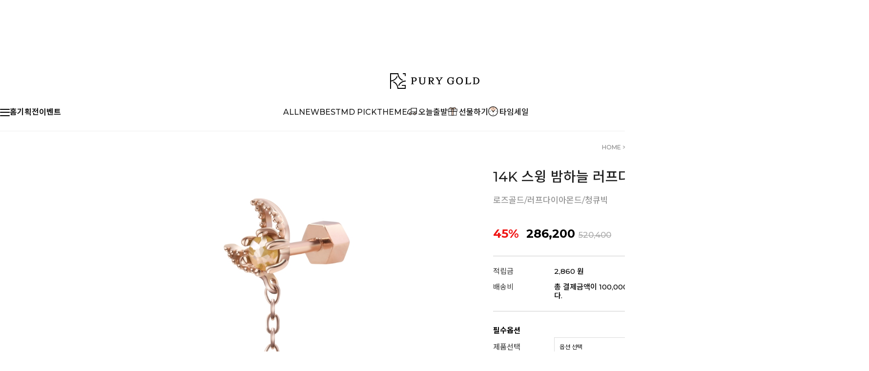

--- FILE ---
content_type: text/html
request_url: https://purygold.com/shop/shopdetail.html?branduid=645&xcode=003&mcode=000&scode=&special=17&GfDT=amd3UF0%3D
body_size: 38836
content:
<!DOCTYPE html PUBLIC "-//W3C//DTD HTML 4.01//EN" "http://www.w3.org/TR/html4/strict.dtd">
<html>
<head>
<meta http-equiv="CONTENT-TYPE" content="text/html;charset=EUC-KR">
<link rel="shortcut icon" href="/shopimages/purygold/favicon.ico" type="image/x-icon">
<link rel="apple-touch-icon-precomposed" href="/shopimages/purygold/mobile_web_icon.png" />
<meta name="referrer" content="no-referrer-when-downgrade" />
<meta name="description" content="14K 스윙 밤하늘 러프다이아 피어싱 - 로즈골드/러프다이아몬드/청큐빅" />
<meta name="keywords" content="퓨리골드, , EARRING" />
<meta property="og:type" content="website" />
<meta property="og:title" content="퓨리골드ㅣ14K 스윙 밤하늘 러프다이아 피어싱" />
<meta property="og:description" content="로즈골드/러프다이아몬드/청큐빅" />
<meta property="og:image" content="https://www.purygold.com/shopimages/purygold/0030000001273.jpg" />
<link rel="image_src" href="https://www.purygold.com/shopimages/purygold/0030000001273.jpg" />
<meta property="og:url" content="https://www.purygold.com/shop/shopdetail.html?branduid=645&xcode=003&mcode=000&scode=&special=17&GfDT=amd3UF0%3D" />
<link rel="canonical" href="https://www.purygold.com/shop/shopdetail.html?branduid=645">
<link rel="alternate" href="https://www.purygold.com/m/product.html?branduid=645">
<title>14K 스윙 밤하늘 러프다이아 피어싱ㅣ퓨리골드</title>
<meta name="author" content="www.purygold.com" />
<meta name="Copyright" content="주식회사퓨리골드">
<meta name="robots" content="index,follow">
<meta name="revisit-after" content="1 days">
<meta http-equiv="Expires" content="Sun, 1 May 2022 23:00:00 GMT">
<meta http-equiv="Pragma" content="no-cache">
<meta http-equiv="Cache-Control" content="no-cache">



<link type="text/css" rel="stylesheet" href="/shopimages/purygold/template/work/47121/common.css?r=1708501575" /><link href="//fonts.googleapis.com/css2?family=Noto+Sans+KR:wght@100;300;400;500;700;900&display=swap" rel="stylesheet">
<link href="//fonts.googleapis.com/css2?family=Lato:wght@100;300;400;700;900&family=Roboto:wght@100;300;400;500;700;900&display=swap" rel="stylesheet">
<link rel="stylesheet" href="/design/purygold/noto/swiper.css">
<link href="https://fonts.googleapis.com/css2?family=Montserrat:wght@500;600;700;800;900&display=swap" rel="stylesheet">

<!-- Google Tag Manager -->
<script>(function(w,d,s,l,i){w[l]=w[l]||[];w[l].push({'gtm.start':
new Date().getTime(),event:'gtm.js'});var f=d.getElementsByTagName(s)[0],
j=d.createElement(s),dl=l!='dataLayer'?'&l='+l:'';j.async=true;j.src=
'https://www.googletagmanager.com/gtm.js?id='+i+dl;f.parentNode.insertBefore(j,f);
})(window,document,'script','dataLayer','GTM-MFRKPFT');</script>
<!-- End Google Tag Manager -->

<meta name="naver-site-verification" content="67a95f1c3afbfeaf8a1318e71c941788e4734933" />
<meta name="naver-site-verification" content="3e6b52bba6953b5273994a4810c2a8ef38ab9f2a" />
</head>
<script type="text/javascript" src="//wcs.naver.net/wcslog.js"></script>
<script type="text/javascript">
if (window.wcs) {
    if(!wcs_add) var wcs_add = {};
    wcs_add["wa"] = "s_2e88822f653e";
    wcs.inflow('purygold.com');
    wcs_do();
}
</script>

<body>
<script type="text/javascript" src="/js/jquery-1.7.2.min.js"></script><script type="text/javascript" src="/js/lazyload.min.js"></script>
<script type="text/javascript">
function getCookiefss(name) {
    lims = document.cookie;
    var index = lims.indexOf(name + "=");
    if (index == -1) {
        return null;
    }
    index = lims.indexOf("=", index) + 1; // first character
    var endstr = lims.indexOf(';', index);
    if (endstr == -1) {
        endstr = lims.length; // last character
    }
    return unescape(lims.substring(index, endstr));
}
</script><script type="text/javascript">
var MOBILE_USE = '';
var DESIGN_VIEW = 'PC';
</script><script type="text/javascript" src="/js/flash.js"></script>
<script type="text/javascript" src="/js/neodesign/rightbanner.js"></script>
<script type="text/javascript" src="/js/bookmark.js"></script>
<style type="text/css">

.MS_search_word { }

#topbanner { visibility:hidden; opacity:0; position:relative; width:100%; overflow:hidden; text-align:center; }
#topbanner .topSlider li { width:100% !important; }
#topbanner .topSlider li.img a { display:block; width:100%; height:auto; }
#topbanner .topSlider li.img a img { max-width:100%; }
#topbanner .topSlider li.txt { display:table; *display:block !important; }
#topbanner .topSlider li.txt a { display:table-cell; *display:block !important; font-family:'malgun Gothic'; }
#topbanner .topSlider li.txt a img { vertical-align:text-top; *vertical-align:middle; height:auto !important; }
#topbanner .topbanner-close { z-index:2; position:absolute; top:50%; right:0; display:inline-block; width:40px; height:40px; margin-top:-20px; display:flex; align-items:center; justify-content: space-around;}
#topbanner .topbanner-close img { vertical-align:middle; }

#comment_password {
    position: absolute;
    display: none;
    width: 300px;
    border: 2px solid #757575;
    padding: 7px;
    background: #FFF;
    z-index: 6;
}

</style>

<form name="allbasket" method="post" action="/shop/basket.html">
<input type="hidden" name="totalnum" value="" />
<input type="hidden" name="collbrandcode" />
<input type="hidden" name="xcode" value="003" />
<input type="hidden" name="mcode" value="000" />
<input type="hidden" name="typep" value="O" />
<input type="hidden" name="aramount" />
<input type="hidden" name="arspcode" />
<input type="hidden" name="arspcode2" />
<input type="hidden" name="optionindex" />
<input type="hidden" name="alluid" />
<input type="hidden" name="alloptiontype" />
<input type="hidden" name="aropts" />
<input type="hidden" name="checktype" />
<input type="hidden" name="ordertype" />
<input type="hidden" name="brandcode" value="003000000127" />
<input type="hidden" name="branduid" value="645" />
<input type="hidden" name="cart_free" value="" />
<input type="hidden" name="opt_type" value="PS" />
<input type="hidden" name="basket_use" value="Y" />

<input type="hidden" id="giveapresent" name="giveapresent" />

</form>

<!-- 신규파일첨부를 위한 폼 -->
<form name="attachform" method="post">
<input type="hidden" name="code" value="purygold_review2.0" />
<input type="hidden" name="size" value="40960000" />
<input type="hidden" name="maxsize" value="" />
<input type="hidden" name="img_maxwidth" value="300" />
<input type="hidden" name="img_resize" value="Y" />
<input type="hidden" name="servername" value="special121" />
<input type="hidden" name="url" value="purygold.com" />
<input type="hidden" name="org" value="purygold" />
<input type="hidden" name="Btype" value="gallery" />
<input type="hidden" name="form_name" value="re_form" />
</form>

<script type="text/javascript" src="/js/cookie.js"></script>

<script type="text/javascript">

var pre_ORBAS = 'A';
var pre_min_amount = '1';
var pre_product_uid = '';
var pre_product_name = '';
var pre_product_price = '';
var pre_option_type = '';
var pre_option_display_type = '';
var pre_optionJsonData = '';
var IS_LOGIN = 'false';
var is_bulk = 'N';
var bulk_arr_info = [];
var pre_min_add_amount = '1';
var pre_max_amount = '100000';

    var is_unify_opt = '1' ? true : false; 
    var pre_baskethidden = 'A';

var ORBAS = 'A';
var is_mobile_use = false;
var template_m_setid = 46423;
var shop_language = 'kor';
var exchange_rate = '';
var is_kakao_pixel_basket = 'N';
var display_addi_opt_name = '';

var baskethidden = 'A';


        var _is_package_basket = false;
        var _is_send_multi = false;
        var _is_nhn_basket = false;

var min_amount = '1';
var min_add_amount = '1';
var max_amount  = '2147483647';
var product_uid = '645';
var product_name = '14K 스윙 밤하늘 러프다이아 피어싱';
var product_price = '286200';
var option_type = 'PS';
var option_display_type = 'EVERY';
var option_insert_mode = 'auto';
var is_dummy = false;
var is_exist = true;
var optionJsonData = {basic:{0:{0:{adminuser:'purygold',uid:'645',opt_id:'1',opt_type:'SELECT',opt_name:'제품선택',opt_matrix:'1,2,3',opt_value:'14K_로즈골드,14K_옐로우골드,14K_화이트골드',opt_price:'0,0,10000',opt_add_info:'',opt_use:'Y',opt_mix:'Y',opt_mandatory:'Y',opt_max:'',opt_min:'',opt_oneclick:'N',sto_id:'4',opt_ids:'1,2',sto_type:'BASIC',sto_matrix:'1:1,2:1',opt_values:'14K_로즈골드,5mm(기본)',sto_price:'0',sto_real_stock:'1000000000',sto_unlimit:'Y',sto_stop_use:'Y',sto_stop_stock:'0',sto_state:'SALE',sto_note:'',sto_image:'',sto_detail_image:'',sto_max_use:'N',sto_max:'0',sto_min_use:'N',sto_min:'0'},1:{adminuser:'purygold',uid:'645',opt_id:'1',opt_type:'SELECT',opt_name:'제품선택',opt_matrix:'1,2,3',opt_value:'14K_로즈골드,14K_옐로우골드,14K_화이트골드',opt_price:'0,0,10000',opt_add_info:'',opt_use:'Y',opt_mix:'Y',opt_mandatory:'Y',opt_max:'',opt_min:'',opt_oneclick:'N',sto_id:'5',opt_ids:'1,2',sto_type:'BASIC',sto_matrix:'1:1,2:2',opt_values:'14K_로즈골드,7mm',sto_price:'1000',sto_real_stock:'1000000000',sto_unlimit:'Y',sto_stop_use:'Y',sto_stop_stock:'0',sto_state:'SALE',sto_note:'',sto_image:'',sto_detail_image:'',sto_max_use:'N',sto_max:'0',sto_min_use:'N',sto_min:'0'},2:{adminuser:'purygold',uid:'645',opt_id:'1',opt_type:'SELECT',opt_name:'제품선택',opt_matrix:'1,2,3',opt_value:'14K_로즈골드,14K_옐로우골드,14K_화이트골드',opt_price:'0,0,10000',opt_add_info:'',opt_use:'Y',opt_mix:'Y',opt_mandatory:'Y',opt_max:'',opt_min:'',opt_oneclick:'N',sto_id:'6',opt_ids:'1,2',sto_type:'BASIC',sto_matrix:'1:1,2:3',opt_values:'14K_로즈골드,9mm',sto_price:'2000',sto_real_stock:'1000000000',sto_unlimit:'Y',sto_stop_use:'Y',sto_stop_stock:'0',sto_state:'SALE',sto_note:'',sto_image:'',sto_detail_image:'',sto_max_use:'N',sto_max:'0',sto_min_use:'N',sto_min:'0'},3:{adminuser:'purygold',uid:'645',opt_id:'1',opt_type:'SELECT',opt_name:'제품선택',opt_matrix:'1,2,3',opt_value:'14K_로즈골드,14K_옐로우골드,14K_화이트골드',opt_price:'0,0,10000',opt_add_info:'',opt_use:'Y',opt_mix:'Y',opt_mandatory:'Y',opt_max:'',opt_min:'',opt_oneclick:'N',sto_id:'7',opt_ids:'1,2',sto_type:'BASIC',sto_matrix:'1:2,2:1',opt_values:'14K_옐로우골드,5mm(기본)',sto_price:'0',sto_real_stock:'1000000000',sto_unlimit:'Y',sto_stop_use:'Y',sto_stop_stock:'0',sto_state:'SALE',sto_note:'',sto_image:'',sto_detail_image:'',sto_max_use:'N',sto_max:'0',sto_min_use:'N',sto_min:'0'},4:{adminuser:'purygold',uid:'645',opt_id:'1',opt_type:'SELECT',opt_name:'제품선택',opt_matrix:'1,2,3',opt_value:'14K_로즈골드,14K_옐로우골드,14K_화이트골드',opt_price:'0,0,10000',opt_add_info:'',opt_use:'Y',opt_mix:'Y',opt_mandatory:'Y',opt_max:'',opt_min:'',opt_oneclick:'N',sto_id:'8',opt_ids:'1,2',sto_type:'BASIC',sto_matrix:'1:2,2:2',opt_values:'14K_옐로우골드,7mm',sto_price:'1000',sto_real_stock:'1000000000',sto_unlimit:'Y',sto_stop_use:'Y',sto_stop_stock:'0',sto_state:'SALE',sto_note:'',sto_image:'',sto_detail_image:'',sto_max_use:'N',sto_max:'0',sto_min_use:'N',sto_min:'0'},5:{adminuser:'purygold',uid:'645',opt_id:'1',opt_type:'SELECT',opt_name:'제품선택',opt_matrix:'1,2,3',opt_value:'14K_로즈골드,14K_옐로우골드,14K_화이트골드',opt_price:'0,0,10000',opt_add_info:'',opt_use:'Y',opt_mix:'Y',opt_mandatory:'Y',opt_max:'',opt_min:'',opt_oneclick:'N',sto_id:'9',opt_ids:'1,2',sto_type:'BASIC',sto_matrix:'1:2,2:3',opt_values:'14K_옐로우골드,9mm',sto_price:'2000',sto_real_stock:'1000000000',sto_unlimit:'Y',sto_stop_use:'Y',sto_stop_stock:'0',sto_state:'SALE',sto_note:'',sto_image:'',sto_detail_image:'',sto_max_use:'N',sto_max:'0',sto_min_use:'N',sto_min:'0'},6:{adminuser:'purygold',uid:'645',opt_id:'1',opt_type:'SELECT',opt_name:'제품선택',opt_matrix:'1,2,3',opt_value:'14K_로즈골드,14K_옐로우골드,14K_화이트골드',opt_price:'0,0,10000',opt_add_info:'',opt_use:'Y',opt_mix:'Y',opt_mandatory:'Y',opt_max:'',opt_min:'',opt_oneclick:'N',sto_id:'10',opt_ids:'1,2',sto_type:'BASIC',sto_matrix:'1:3,2:1',opt_values:'14K_화이트골드,5mm(기본)',sto_price:'10000',sto_real_stock:'1000000000',sto_unlimit:'Y',sto_stop_use:'Y',sto_stop_stock:'0',sto_state:'SALE',sto_note:'',sto_image:'',sto_detail_image:'',sto_max_use:'N',sto_max:'0',sto_min_use:'N',sto_min:'0'},7:{adminuser:'purygold',uid:'645',opt_id:'1',opt_type:'SELECT',opt_name:'제품선택',opt_matrix:'1,2,3',opt_value:'14K_로즈골드,14K_옐로우골드,14K_화이트골드',opt_price:'0,0,10000',opt_add_info:'',opt_use:'Y',opt_mix:'Y',opt_mandatory:'Y',opt_max:'',opt_min:'',opt_oneclick:'N',sto_id:'11',opt_ids:'1,2',sto_type:'BASIC',sto_matrix:'1:3,2:2',opt_values:'14K_화이트골드,7mm',sto_price:'11000',sto_real_stock:'1000000000',sto_unlimit:'Y',sto_stop_use:'Y',sto_stop_stock:'0',sto_state:'SALE',sto_note:'',sto_image:'',sto_detail_image:'',sto_max_use:'N',sto_max:'0',sto_min_use:'N',sto_min:'0'},8:{adminuser:'purygold',uid:'645',opt_id:'1',opt_type:'SELECT',opt_name:'제품선택',opt_matrix:'1,2,3',opt_value:'14K_로즈골드,14K_옐로우골드,14K_화이트골드',opt_price:'0,0,10000',opt_add_info:'',opt_use:'Y',opt_mix:'Y',opt_mandatory:'Y',opt_max:'',opt_min:'',opt_oneclick:'N',sto_id:'12',opt_ids:'1,2',sto_type:'BASIC',sto_matrix:'1:3,2:3',opt_values:'14K_화이트골드,9mm',sto_price:'12000',sto_real_stock:'1000000000',sto_unlimit:'Y',sto_stop_use:'Y',sto_stop_stock:'0',sto_state:'SALE',sto_note:'',sto_image:'',sto_detail_image:'',sto_max_use:'N',sto_max:'0',sto_min_use:'N',sto_min:'0'}},1:{0:{adminuser:'purygold',uid:'645',opt_id:'2',opt_type:'SELECT',opt_name:'바길이',opt_matrix:'1,2,3',opt_value:'5mm(기본),7mm,9mm',opt_price:'0,1000,2000',opt_add_info:'',opt_use:'Y',opt_mix:'Y',opt_mandatory:'Y',opt_max:'',opt_min:'',opt_oneclick:'N',sto_id:'4',opt_ids:'1,2',sto_type:'BASIC',sto_matrix:'1:1,2:1',opt_values:'14K_로즈골드,5mm(기본)',sto_price:'0',sto_real_stock:'1000000000',sto_unlimit:'Y',sto_stop_use:'Y',sto_stop_stock:'0',sto_state:'SALE',sto_note:'',sto_image:'',sto_detail_image:'',sto_max_use:'N',sto_max:'0',sto_min_use:'N',sto_min:'0'},1:{adminuser:'purygold',uid:'645',opt_id:'2',opt_type:'SELECT',opt_name:'바길이',opt_matrix:'1,2,3',opt_value:'5mm(기본),7mm,9mm',opt_price:'0,1000,2000',opt_add_info:'',opt_use:'Y',opt_mix:'Y',opt_mandatory:'Y',opt_max:'',opt_min:'',opt_oneclick:'N',sto_id:'5',opt_ids:'1,2',sto_type:'BASIC',sto_matrix:'1:1,2:2',opt_values:'14K_로즈골드,7mm',sto_price:'1000',sto_real_stock:'1000000000',sto_unlimit:'Y',sto_stop_use:'Y',sto_stop_stock:'0',sto_state:'SALE',sto_note:'',sto_image:'',sto_detail_image:'',sto_max_use:'N',sto_max:'0',sto_min_use:'N',sto_min:'0'},2:{adminuser:'purygold',uid:'645',opt_id:'2',opt_type:'SELECT',opt_name:'바길이',opt_matrix:'1,2,3',opt_value:'5mm(기본),7mm,9mm',opt_price:'0,1000,2000',opt_add_info:'',opt_use:'Y',opt_mix:'Y',opt_mandatory:'Y',opt_max:'',opt_min:'',opt_oneclick:'N',sto_id:'6',opt_ids:'1,2',sto_type:'BASIC',sto_matrix:'1:1,2:3',opt_values:'14K_로즈골드,9mm',sto_price:'2000',sto_real_stock:'1000000000',sto_unlimit:'Y',sto_stop_use:'Y',sto_stop_stock:'0',sto_state:'SALE',sto_note:'',sto_image:'',sto_detail_image:'',sto_max_use:'N',sto_max:'0',sto_min_use:'N',sto_min:'0'},3:{adminuser:'purygold',uid:'645',opt_id:'2',opt_type:'SELECT',opt_name:'바길이',opt_matrix:'1,2,3',opt_value:'5mm(기본),7mm,9mm',opt_price:'0,1000,2000',opt_add_info:'',opt_use:'Y',opt_mix:'Y',opt_mandatory:'Y',opt_max:'',opt_min:'',opt_oneclick:'N',sto_id:'7',opt_ids:'1,2',sto_type:'BASIC',sto_matrix:'1:2,2:1',opt_values:'14K_옐로우골드,5mm(기본)',sto_price:'0',sto_real_stock:'1000000000',sto_unlimit:'Y',sto_stop_use:'Y',sto_stop_stock:'0',sto_state:'SALE',sto_note:'',sto_image:'',sto_detail_image:'',sto_max_use:'N',sto_max:'0',sto_min_use:'N',sto_min:'0'},4:{adminuser:'purygold',uid:'645',opt_id:'2',opt_type:'SELECT',opt_name:'바길이',opt_matrix:'1,2,3',opt_value:'5mm(기본),7mm,9mm',opt_price:'0,1000,2000',opt_add_info:'',opt_use:'Y',opt_mix:'Y',opt_mandatory:'Y',opt_max:'',opt_min:'',opt_oneclick:'N',sto_id:'8',opt_ids:'1,2',sto_type:'BASIC',sto_matrix:'1:2,2:2',opt_values:'14K_옐로우골드,7mm',sto_price:'1000',sto_real_stock:'1000000000',sto_unlimit:'Y',sto_stop_use:'Y',sto_stop_stock:'0',sto_state:'SALE',sto_note:'',sto_image:'',sto_detail_image:'',sto_max_use:'N',sto_max:'0',sto_min_use:'N',sto_min:'0'},5:{adminuser:'purygold',uid:'645',opt_id:'2',opt_type:'SELECT',opt_name:'바길이',opt_matrix:'1,2,3',opt_value:'5mm(기본),7mm,9mm',opt_price:'0,1000,2000',opt_add_info:'',opt_use:'Y',opt_mix:'Y',opt_mandatory:'Y',opt_max:'',opt_min:'',opt_oneclick:'N',sto_id:'9',opt_ids:'1,2',sto_type:'BASIC',sto_matrix:'1:2,2:3',opt_values:'14K_옐로우골드,9mm',sto_price:'2000',sto_real_stock:'1000000000',sto_unlimit:'Y',sto_stop_use:'Y',sto_stop_stock:'0',sto_state:'SALE',sto_note:'',sto_image:'',sto_detail_image:'',sto_max_use:'N',sto_max:'0',sto_min_use:'N',sto_min:'0'},6:{adminuser:'purygold',uid:'645',opt_id:'2',opt_type:'SELECT',opt_name:'바길이',opt_matrix:'1,2,3',opt_value:'5mm(기본),7mm,9mm',opt_price:'0,1000,2000',opt_add_info:'',opt_use:'Y',opt_mix:'Y',opt_mandatory:'Y',opt_max:'',opt_min:'',opt_oneclick:'N',sto_id:'10',opt_ids:'1,2',sto_type:'BASIC',sto_matrix:'1:3,2:1',opt_values:'14K_화이트골드,5mm(기본)',sto_price:'10000',sto_real_stock:'1000000000',sto_unlimit:'Y',sto_stop_use:'Y',sto_stop_stock:'0',sto_state:'SALE',sto_note:'',sto_image:'',sto_detail_image:'',sto_max_use:'N',sto_max:'0',sto_min_use:'N',sto_min:'0'},7:{adminuser:'purygold',uid:'645',opt_id:'2',opt_type:'SELECT',opt_name:'바길이',opt_matrix:'1,2,3',opt_value:'5mm(기본),7mm,9mm',opt_price:'0,1000,2000',opt_add_info:'',opt_use:'Y',opt_mix:'Y',opt_mandatory:'Y',opt_max:'',opt_min:'',opt_oneclick:'N',sto_id:'11',opt_ids:'1,2',sto_type:'BASIC',sto_matrix:'1:3,2:2',opt_values:'14K_화이트골드,7mm',sto_price:'11000',sto_real_stock:'1000000000',sto_unlimit:'Y',sto_stop_use:'Y',sto_stop_stock:'0',sto_state:'SALE',sto_note:'',sto_image:'',sto_detail_image:'',sto_max_use:'N',sto_max:'0',sto_min_use:'N',sto_min:'0'},8:{adminuser:'purygold',uid:'645',opt_id:'2',opt_type:'SELECT',opt_name:'바길이',opt_matrix:'1,2,3',opt_value:'5mm(기본),7mm,9mm',opt_price:'0,1000,2000',opt_add_info:'',opt_use:'Y',opt_mix:'Y',opt_mandatory:'Y',opt_max:'',opt_min:'',opt_oneclick:'N',sto_id:'12',opt_ids:'1,2',sto_type:'BASIC',sto_matrix:'1:3,2:3',opt_values:'14K_화이트골드,9mm',sto_price:'12000',sto_real_stock:'1000000000',sto_unlimit:'Y',sto_stop_use:'Y',sto_stop_stock:'0',sto_state:'SALE',sto_note:'',sto_image:'',sto_detail_image:'',sto_max_use:'N',sto_max:'0',sto_min_use:'N',sto_min:'0'}}},addition:{0:{0:{adminuser:'purygold',uid:'645',opt_id:'3',opt_type:'ADDITION',opt_name:'선물패키지',opt_matrix:'1,2',opt_value:'프리미엄 패키지_그린,프리미엄 패키지_화이트',opt_price:'15000,15000',opt_add_info:'',opt_use:'Y',opt_mix:'Y',opt_mandatory:'N',opt_max:'',opt_min:'',opt_oneclick:'N',sto_id:'2',opt_ids:'3',sto_type:'ADDITION',sto_matrix:'3:1',opt_values:'프리미엄 패키지_그린',sto_price:'15000',sto_real_stock:'1000000000',sto_unlimit:'Y',sto_stop_use:'N',sto_stop_stock:'0',sto_state:'SALE',sto_note:'',sto_max_use:'N',sto_min_use:'N'},1:{adminuser:'purygold',uid:'645',opt_id:'3',opt_type:'ADDITION',opt_name:'선물패키지',opt_matrix:'1,2',opt_value:'프리미엄 패키지_그린,프리미엄 패키지_화이트',opt_price:'15000,15000',opt_add_info:'',opt_use:'Y',opt_mix:'Y',opt_mandatory:'N',opt_max:'',opt_min:'',opt_oneclick:'N',sto_id:'3',opt_ids:'3',sto_type:'ADDITION',sto_matrix:'3:2',opt_values:'프리미엄 패키지_화이트',sto_price:'15000',sto_real_stock:'1000000000',sto_unlimit:'Y',sto_stop_use:'N',sto_stop_stock:'0',sto_state:'SALE',sto_note:'',sto_max_use:'N',sto_min_use:'N'}}}};
var view_member_only_price = '';
var IS_LOGIN = 'false';
var option_stock_display = 'NO';
var option_note_display  = 'NO';
var baro_opt = 'Y';
var basketcnt = '0'; 
var is_extra_product = '1';
var is_extra_product_custom = '';
var is_prd_group_sale = 'N';
var group_sale_type = '';
var group_sale_value = '';
var group_sale_cut = '';
var quantity_maxlength = '';
var is_bulk = 'N';
var bulk_arr_info = [];
var op_stock_limit_display = '';
var op_stock_count_display = '';
var bigin_use = 'false';
var _set_info_data = {
    'soldout_type' : '',
    'is_opt_restock' : 'N',
    'use_miniq' : 'Y'
}
var is_rental_pay = 'N'; // 렌탈페이 구분변수
var is_vittz = 'N';       // 비츠 특별처리
var use_option_limit = 'N';
var design_view = 'PC';

window.onload = function() {
    set_info_value(_set_info_data); // info 파라미터 추가시 해당함수 사용
}

function show_hide(target, idx, lock, level, code, num1, num2, hitplus, hits_plus, uid) {
    if (level == 'unlogin') {
        alert('해당 게시물은 로그인 하셔야 확인이 가능합니다.');
        return;
    }
    if (level == 'nogroup') {
        alert('해당 게시판을 보실 수 있는 권한이 없습니다.');
        return;
    }
    (function($) {
        $.each($('[id^=' + target + '_block]'), function() {
            if ($(this).attr('id') == (target + '_block' + idx)) {
                if ($(this).css('display') == 'block' || $(this).css('display') == 'table-row') {
                    $(this).css('display', 'none');
                } else {
                    if ($.browser.msie) {
                        if (Math.abs($.browser.version) > 9) {
                            $(this).css('display', 'table-row').focus();
                        } else {
                            $(this).css('display', 'block').focus();
                        }
                    } else {
                        $(this).css('display', (this.nodeName.toLowerCase() == 'tr') ? 'table-row' : 'block').focus();
                    }
                    // 비밀번호가 승인된글은 다시 가져오지 않기 위함
                    if ($(this).find('.' + target + '_content').html().length == 0) {
                        comment_load(target + '_comment', code, num1, num2, idx, hitplus, hits_plus, '', uid);
                    } else {
                        // 비밀번호가 승인된 글 선택시 조회수 증가
                        if (lock == 'Y' && $(this).find('.' + target + '_content').html().indexOf('_chkpasswd') < 0) {
                            lock = 'N';
                        } 
                        // 비밀글 조회수 증가 기능 추가로 comment_load 에서도 조회수 업데이트 함.
                        if (lock != 'Y') update_hits(target, code, num1, num2, idx, hitplus, hits_plus);
                    }

                                    // 스크롤을 해당 글 위치로 이동
                var _offset_top = $('#' + $(this).attr('id')).offset().top;
                $('html, body').animate({ scrollTop: (_offset_top > 100 ? _offset_top - 100 : _offset_top) + 'px' }, 500);
                }
            } else {
                $(this).hide();
                // 비밀번호가 승인된것은 유지 하기 위해 주석처리
                //$('.' + target + '_content').empty();
            }
        });
    })(jQuery);
};


function spam_view() {
    return;
}


// ajax 호출하여 클릭된 게시글의 Hit수를 증가후 증가된 hit수를 보여주도록한다.
// 08. 02. 27 add by jiyun
// 08. 11. 11 스크립트 이름 변경. ward
function update_hits(target, code, num1, num2, idx, hitplus, hits_plus) {
    (function($) {
        $.ajax({
            type: 'GET',
            url: "/shop/update_hits.html",
            dataType: 'html',
            data: {
                'code': code,
                'num1': num1,
                'num2': num2,
                'hitplus': hitplus,
                'hits_plus': hits_plus
            },
            success: function(cnt) {
                $('#' + target + '_showhits' + idx).text(cnt);
                return false;
            }
        });
    })(jQuery);
    return false;
}

// 잠금글을 해당 상품 상세 하단에서 확인 가능하도록 추가함
// 08. 01. 16 add by jysung
function chk_lock(target, code, num1, num2, passwdId, hitplus, hits_plus, uid) {
    (function($) {
        var passwd = $('#' + passwdId);
        if ($(passwd).val().length == 0) {
            alert('글 작성시 입력한 비밀번호를 입력해주세요.');
            $(passwd).focus();
            return false;
        }
        var idx = $('.' + target.replace('_comment', '_content')).index($('#' + passwdId).parents('.' + target.replace('_comment', '_content'))) + 1;
        comment_load(target, code, num1, num2, idx, hitplus, hits_plus, passwd, uid);

    })(jQuery);
    // 08. 11. 11 스크립트 이름 변경 ward
    //new passwd_checker(code, brand, uid, cuid, passwd, id);
}


function comment_load(target, code, num1, num2, idx, hitplus, hits_plus, passwd, uid) {
    (function($) {
        var _param = {
            'target': target,
            'code': code,
            'num1': num1,
            'num2': num2,
            'passwd': ($(passwd).val() || ''),
            'branduid' : uid
        };
        $.ajax({
            type: 'POST',
            url: '/shop/chkpasswd_brandqna.html',
            //dataType: 'json',
            dataType: 'html',
            data: _param,
            success: function(req) {
                if (req === 'FALSE') {
                    alert(' 비밀번호가 틀립니다.');
                    $(passwd).focus();
                } else {
                    // 비밀번호가 승인된것은 유지 하기 위해 주석처리
                    //$('.' + target.replace('_comment', '_content')).empty();
                    $('#' + target.replace('_comment', '_block' + idx)).find('.' + target.replace('_comment', '_content')).html(req);
                    if (req.indexOf('_chkpasswd') < 0) {
                        update_hits(target.replace('_comment', ''), code, num1, num2, idx, hitplus, hits_plus);
                    }
                }
                return false;
            }
        });
    })(jQuery);
}

function key_check(e, target, code, num1, num2, passwdId, hitplus, hits_plus) {
    var e = e || window.event;
    if (escape(e.keyCode) == 13) {
        chk_lock(target, code, num1, num2, passwdId, hitplus, hits_plus);
    }
}

</script>

<link type="text/css" rel="stylesheet" href="/shopimages/purygold/template/work/47121/shopdetail.css?t=202503201535" />
<!--    <script lang="java">
        $(function () {
            $(".opt-wrap").each(function(){
                if(!$(this).find("dl").length){
                    $(this).remove()
                }
            })
        
              })
    </script>  
    
-->
<!-- 2023 10 13 위에 스크립트로 추가구성상품에 선택완료버튼이 미노출되어 주석 처리했어요 -->
    
    <style type="text/css">
    #MK_innerOptWrap .MK_inner-opt-cm li .MK_btn-del {  width:19px; height:19px; text-indent:-9999em; background:url(/design/purygold/noto/PC_img/opt_close.png) center center no-repeat;  right:15px; bottom:32px;  }
    #MK_innerOptWrap .MK_inner-opt-cm li .MK_qty-ctrl a.MK_btn-up { background-image:url(/design/purygold/img/pc/icon_cnt_plus.png) ;left:59px}
    #MK_innerOptWrap .MK_inner-opt-cm li .MK_qty-ctrl a.MK_btn-dw {   background-image:url(/design/purygold/img/pc/icon_cnt_min.png); right:0; }
    </style>
        
        <div id='blk_scroll_wings'><script type='text/javascript' src='/html/shopRbanner.html?param1=1' ></script></div>
<div id='cherrypicker_scroll'></div>
<div id="wrap">
    
<link type="text/css" rel="stylesheet" href="/shopimages/purygold/template/work/47121/header.1.css?t=202507091643" />
<!-- Google Tag Manager (noscript) -->
<noscript><iframe src="https://www.googletagmanager.com/ns.html?id=GTM-MFRKPFT"
height="0" width="0" style="display:none;visibility:hidden"></iframe></noscript>
<!-- End Google Tag Manager (noscript) -->

<link rel="stylesheet" href="/design/purygold/noto/aos_css.css">
<script src="/design/purygold/noto/aos_js.js"></script>
<script>
    AOS.init(); // 초기화 선언 필수
</script>

<link rel="stylesheet" href="/images/d3/m_01/css/font-awesome.min.css" />
<script src="/design/purygold/noto/swiper.js"></script>


    <!-- 탑 배너 -->
        <div id="topbanner">
    <ul class="topSlider">
        <li class="txt" style="height:40px; background:#000000; line-height:40px;"><a href="/shop/plan.html?plan_id=2" target="_self" style="color:#ffffff; font-size:15px; font-weight:bold;"><img src="/images/common/topbanner_icon02.png" />   첫 구매 특가 하리보 100원!
<img src="/images/common/topbanner_icon02.png" /> </a></li>
<li class="txt" style="height:40px; background:#000000; line-height:40px;"><a href="/shop/plan.html?plan_id=6" target="_self" style="color:#ffffff; font-size:15px; font-weight:bold;"><img src="/images/common/topbanner_icon01.png" /> 포토리뷰 작성시 적립금 5,000원 
<img src="/images/common/topbanner_icon01.png" /> </a></li>
<li class="txt" style="height:40px; background:#000000; line-height:40px;"><a href="https://purygold.com/shop/idinfo.html" target="_blank" style="color:#ffffff; font-size:15px; font-weight:bold;"><b style="color:red">♥</b> 회원 가입 시 
<b style="color:yellow">3,000 포인트</b> 
즉시 지급 <b style="color:red">♥</b></a></li>
    </ul>
    <a href="#topbanner" class="topbanner-close"><img src="/images/common/topbanner_close.png" alt="상단 배너 닫기" /></a>
</div><!-- #topbanner -->


<header id="header">
    <div class="head_top">
        <div class="head_inner">
            <h1 class="logo"><a href="/index.html"><img src="/design/purygold/img/pc/00_logo_black.svg" alt="logo"></a></h1>
            <ul class="user_m">
                                <li><a href="/shop/member.html?type=login">로그인</a></li>
                <li><a href="/shop/idinfo.html">회원가입</a></li>
                <li><a href="/shop/confirm_login.html?type=myorder">주문조회</a></li>
                                <li><a href="/board/board.html?code=purygold_board1">고객센터</a></li>
                <li><a href="/shop/basket.html">장바구니
                        <span id="user_basket_quantity" class="user_basket_quantity"></span>                    </a></li>
            </ul>
        </div> <!-- head_inner -->
    </div> <!-- head_top -->
</header>
<div class="head_bottom">
    <div class="head_inner">
        <div class="hb_right">
            <div class="ham"><a href="#"><span></span><span></span><span></span></a></div>
            <ul class="etc_m">
                <li><a href="/index.html">홈</a></li>
                <li><a href="/board/board.html?code=purygold_image2">기획전</a></li>
                <li><a href="/shop/plan_list.html?view_type=ing">이벤트</a></li>
            </ul>
        </div> <!-- hb_left -->
        <div class="hb_left">
            <ul class="cate_m">
                <li><a href="/shop/shopbrand.html?xcode=024&type=Y">ALL</a></li>
                <li><a href="/shop/shopbrand.html?xcode=025&type=Y">NEW</a></li>
                <li><a href="/shop/shopbrand.html?xcode=026&type=Y">BEST</a></li>
                <li><a href="/shop/shopbrand.html?xcode=027&type=Y">MD PICK</a></li>
                <li><a href="/shop/shopbrand.html?xcode=020&type=Y">THEME</a></li>
                <li><a href="/shop/shopbrand.html?xcode=019&type=Y"><img src="/design/purygold/img/pc/icon_delivery.svg" style="">오늘출발</a></li>
                <li><a href="/shop/shopbrand.html?xcode=017&type=Y"><img src="/design/purygold/img/pc/icon-present.png" style="height:18px">선물하기</a></li>
                <li><a href="/shop/shopbrand.html?xcode=023&type=Y"><img src="/design/purygold/img/pc/icon-timer.svg">타임세일</a></li>
            </ul>
        </div> <!-- hb_right -->
        <div class="search">
            <div id="allfinder-ctr" class="allfinderOpenBtn">
                <a href="#none"></a>
            </div>
            <form action="/shop/shopbrand.html" method="post" name="search">            <fieldset>
                <legend style="display:none">상품 검색 폼</legend>
                <input name="search" onkeydown="CheckKey_search();" value=""  class="MS_search_word search_auto_completion" />                <a class="search_icon" href="javascript:prev_search();search_submit();"><img src="/design/purygold/noto/PC_img/search.png" alt="search"></a>
            </fieldset>
            </form>        </div> <!-- search -->
    </div>

    <div id="asi">
        <div class="asi_inner">
            <nav>
                <ul class="cate1_m">
                                    <li>
                        <a href="#none">NECKLACE</a>
                                                <div class="cate_wrap">
                        <ul class="cate2_m">
                                                        <li>
                            <a href="/shop/shopbrand.html?type=N&xcode=012&mcode=007">NECKLACE ALL</a>
                                                        </li>
                                                        <li>
                            <a href="/shop/shopbrand.html?type=N&xcode=012&mcode=001">스톤 라인</a>
                                                        </li>
                                                        <li>
                            <a href="/shop/shopbrand.html?type=N&xcode=012&mcode=002">스타일 라인</a>
                                                        </li>
                                                        <li>
                            <a href="/shop/shopbrand.html?type=N&xcode=012&mcode=003">베이직체인</a>
                                                        </li>
                                                        <li>
                            <a href="/shop/shopbrand.html?type=N&xcode=012&mcode=004">진주 라인</a>
                                                        </li>
                                                        <li>
                            <a href="/shop/shopbrand.html?type=N&xcode=012&mcode=005">팬던트(체인X)</a>
                                                        </li>
                                                        <li>
                            <a href="/shop/shopbrand.html?type=N&xcode=012&mcode=006">롱라인</a>
                                                        </li>
                                                    </ul> <!-- cate2_m -->
                        </div> <!-- cate_wrap -->
                                            </li>
                                    <li>
                        <a href="#none">RING</a>
                                                <div class="cate_wrap">
                        <ul class="cate2_m">
                                                        <li>
                            <a href="/shop/shopbrand.html?type=N&xcode=013&mcode=008">RING ALL</a>
                                                        </li>
                                                        <li>
                            <a href="/shop/shopbrand.html?type=N&xcode=013&mcode=001">스톤/진주</a>
                                                        </li>
                                                        <li>
                            <a href="/shop/shopbrand.html?type=N&xcode=013&mcode=002">스타일링</a>
                                                        </li>
                                                        <li>
                            <a href="/shop/shopbrand.html?type=N&xcode=013&mcode=003">레이어드</a>
                                                        </li>
                                                        <li>
                            <a href="/shop/shopbrand.html?type=N&xcode=013&mcode=004">넌큐빅</a>
                                                        </li>
                                                        <li>
                            <a href="/shop/shopbrand.html?type=N&xcode=013&mcode=005">커팅</a>
                                                        </li>
                                                        <li>
                            <a href="/shop/shopbrand.html?type=N&xcode=013&mcode=006">볼드</a>
                                                        </li>
                                                        <li>
                            <a href="/shop/shopbrand.html?type=N&xcode=013&mcode=007">커플반지</a>
                                                        </li>
                                                    </ul> <!-- cate2_m -->
                        </div> <!-- cate_wrap -->
                                            </li>
                                    <li>
                        <a href="#none">EARRING</a>
                                                <div class="cate_wrap">
                        <ul class="cate2_m">
                                                        <li>
                            <a href="/shop/shopbrand.html?type=N&xcode=014&mcode=007">EARRING ALL</a>
                                                        </li>
                                                        <li>
                            <a href="/shop/shopbrand.html?type=N&xcode=014&mcode=001">원터치형</a>
                                                        </li>
                                                        <li>
                            <a href="/shop/shopbrand.html?type=N&xcode=014&mcode=002">침형</a>
                                                        </li>
                                                        <li>
                            <a href="/shop/shopbrand.html?type=N&xcode=014&mcode=003">피어싱</a>
                                                        </li>
                                                        <li>
                            <a href="/shop/shopbrand.html?type=N&xcode=014&mcode=004">링/파이프</a>
                                                        </li>
                                                        <li>
                            <a href="/shop/shopbrand.html?type=N&xcode=014&mcode=005">진주</a>
                                                        </li>
                                                        <li>
                            <a href="/shop/shopbrand.html?type=N&xcode=014&mcode=006">스톤</a>
                                                        </li>
                                                    </ul> <!-- cate2_m -->
                        </div> <!-- cate_wrap -->
                                            </li>
                                    <li>
                        <a href="#none">BRACELET</a>
                                                <div class="cate_wrap">
                        <ul class="cate2_m">
                                                        <li>
                            <a href="/shop/shopbrand.html?type=N&xcode=015&mcode=006">BRACELET ALL</a>
                                                        </li>
                                                        <li>
                            <a href="/shop/shopbrand.html?type=N&xcode=015&mcode=001">스톤체인</a>
                                                        </li>
                                                        <li>
                            <a href="/shop/shopbrand.html?type=N&xcode=015&mcode=002">디자인체인</a>
                                                        </li>
                                                        <li>
                            <a href="/shop/shopbrand.html?type=N&xcode=015&mcode=003">심플체인</a>
                                                        </li>
                                                        <li>
                            <a href="/shop/shopbrand.html?type=N&xcode=015&mcode=004">뱅글</a>
                                                        </li>
                                                        <li>
                            <a href="/shop/shopbrand.html?type=N&xcode=015&mcode=005">발찌</a>
                                                        </li>
                                                    </ul> <!-- cate2_m -->
                        </div> <!-- cate_wrap -->
                                            </li>
                                    <li>
                        <a href="#none">BABY</a>
                                                <div class="cate_wrap">
                        <ul class="cate2_m">
                                                        <li>
                            <a href="/shop/shopbrand.html?type=N&xcode=018&mcode=005">BABY ALL</a>
                                                        </li>
                                                        <li>
                            <a href="/shop/shopbrand.html?type=N&xcode=018&mcode=002">아기 팔찌</a>
                                                        </li>
                                                        <li>
                            <a href="/shop/shopbrand.html?type=N&xcode=018&mcode=004">아기 팬던트</a>
                                                        </li>
                                                    </ul> <!-- cate2_m -->
                        </div> <!-- cate_wrap -->
                                            </li>
                                    <li>
                        <a href="#none">TODAY</a>
                                                <div class="cate_wrap">
                        <ul class="cate2_m">
                                                        <li>
                            <a href="/shop/shopbrand.html?type=N&xcode=019&mcode=004">TODAY ALL</a>
                                                        </li>
                                                        <li>
                            <a href="/shop/shopbrand.html?type=N&xcode=019&mcode=001">GOLD 주얼리</a>
                                                        <ul class="cate3_m">
                                                                <li>
                                <a href="/shop/shopbrand.html?type=N&xcode=019&mcode=001&scode=002">귀걸이</a>
                                </li>
                                                                <li>
                                <a href="/shop/shopbrand.html?type=N&xcode=019&mcode=001&scode=001">목걸이</a>
                                </li>
                                                                <li>
                                <a href="/shop/shopbrand.html?type=N&xcode=019&mcode=001&scode=003">반지 팔찌 발찌</a>
                                </li>
                                                            </ul> <!-- cate3_m -->
                                                        </li>
                                                        <li>
                            <a href="/shop/shopbrand.html?type=N&xcode=019&mcode=002">Silver 925</a>
                                                        </li>
                                                        <li>
                            <a href="/shop/shopbrand.html?type=N&xcode=019&mcode=003">기타</a>
                                                        </li>
                                                    </ul> <!-- cate2_m -->
                        </div> <!-- cate_wrap -->
                                            </li>
                                    <li>
                        <a href="#none">THEME</a>
                                                <div class="cate_wrap">
                        <ul class="cate2_m">
                                                        <li>
                            <a href="/shop/shopbrand.html?type=N&xcode=020&mcode=007">THEME ALL</a>
                                                        </li>
                                                        <li>
                            <a href="/shop/shopbrand.html?type=N&xcode=020&mcode=001">그린마니아</a>
                                                        </li>
                                                        <li>
                            <a href="/shop/shopbrand.html?type=N&xcode=020&mcode=002">하트&리본</a>
                                                        </li>
                                                        <li>
                            <a href="/shop/shopbrand.html?type=N&xcode=020&mcode=003">럭키 물고기</a>
                                                        </li>
                                                        <li>
                            <a href="/shop/shopbrand.html?type=N&xcode=020&mcode=004">꽃&나비</a>
                                                        </li>
                                                        <li>
                            <a href="/shop/shopbrand.html?type=N&xcode=020&mcode=005">별&달</a>
                                                        </li>
                                                        <li>
                            <a href="/shop/shopbrand.html?type=N&xcode=020&mcode=009">러블리핑크</a>
                                                        </li>
                                                        <li>
                            <a href="/shop/shopbrand.html?type=N&xcode=020&mcode=006">종교아이템</a>
                                                        </li>
                                                        <li>
                            <a href="/shop/shopbrand.html?type=N&xcode=020&mcode=008">LAB DIAMOND</a>
                                                        </li>
                                                    </ul> <!-- cate2_m -->
                        </div> <!-- cate_wrap -->
                                            </li>
                                    <li>
                        <a href="#none">GIFT</a>
                                                <div class="cate_wrap">
                        <ul class="cate2_m">
                                                        <li>
                            <a href="/shop/shopbrand.html?type=N&xcode=017&mcode=001">GIFT ALL</a>
                                                        </li>
                                                        <li>
                            <a href="/shop/shopbrand.html?type=N&xcode=017&mcode=003">귀걸이</a>
                                                        </li>
                                                        <li>
                            <a href="/shop/shopbrand.html?type=N&xcode=017&mcode=004">팔찌</a>
                                                        </li>
                                                        <li>
                            <a href="/shop/shopbrand.html?type=N&xcode=017&mcode=002">목걸이</a>
                                                        </li>
                                                    </ul> <!-- cate2_m -->
                        </div> <!-- cate_wrap -->
                                            </li>
                                    <li>
                        <a href="#none">TIME SALE</a>
                                                <div class="cate_wrap">
                        <ul class="cate2_m">
                                                        <li>
                            <a href="/shop/shopbrand.html?type=N&xcode=023&mcode=001">요일마다 타임특가!!!</a>
                                                        </li>
                                                    </ul> <!-- cate2_m -->
                        </div> <!-- cate_wrap -->
                                            </li>
                                    <li>
                        <a href="#none">ALL</a>
                                                <div class="cate_wrap">
                        <ul class="cate2_m">
                                                        <li>
                            <a href="/shop/shopbrand.html?type=N&xcode=024&mcode=001">ALL</a>
                                                        </li>
                                                    </ul> <!-- cate2_m -->
                        </div> <!-- cate_wrap -->
                                            </li>
                                </ul> <!-- cate1_m -->
            </nav>
        </div> <!-- asi_inner -->
        <div class="asi_close"><a href="#">close</a></div>
    </div> <!-- asi -->

    
    <!-- 다찾다 검색 파인더 -->
        <div id="allfinder-layer" class="all-finder-layer">
        <div class="finder-body">
            <div class="finderWrap">
                <div class="finderTit">
                    <strong>SEARCH ITEM</strong>
                    <a href="#allfinder-layer" class="finder-close"><img src="/design/purygold/img/pc/icon_allfinder_close.png"></a>
                </div>
                
                <div class="finder-tbl">
                                    <form name="form_search_engine_finder" method="get" action="/shop/shopbrand.html" class="form_search_engine_finder">
                
                
                <input type="hidden" name="s_type" value="search_engine_finder" />
                <input type="hidden" name="sort" value="" />
                <input type="hidden" name="page" value="" />
                <input type="hidden" name="finder_type" value="custom" />                    <table summary="카테고리, 굽높이, 컬러, 사이즈, 가격대, 상품명, 적용">
                        <caption>검색 목록</caption>
                        <colgroup>
                            <col style="width: 140px">
                            <col />
                        </colgroup>
                        <tbody>
                                                        <tr>
                                <th>
                                    <div class="txt-l">
                                        검색어                                                                                                                        <!-- (레이어) 항목 설명 -->
                                        <div class="finder-comm-layer">
                                            <a href="javascript:;" class="finder-btn-close fa fa-close finder-layer-close"></a>
                                            <div class="finder-layer-tit">
                                                검색어                                            </div>
                                            <div class="finder-layer-cnt">
                                                                                            </div>
                                        </div>
                                        <!-- //(레이어) 항목 설명 -->
                                    </div>
                                </th>
                                <td>
                                    <div class="finder-search">
                                                                                            <label><input type="text" class="txt-input keyword smart_finder_auto_completion" name="keyword" value="" autocomplete="off" placeholder="입력하세요"></label>
            <div class="search-auto-complete-list"></div>                                                                            </div>
                                </td>
                            </tr>
                                                                                    <tr>
                                <th>
                                    <div class="txt-l">
                                        카테고리                                                                                 <a href="#none" class="fa fa-plus category-toggle"></a>                                        <!-- (레이어) 항목 설명 -->
                                        <div class="finder-comm-layer">
                                            <a href="javascript:;" class="finder-btn-close fa fa-close finder-layer-close"></a>
                                            <div class="finder-layer-tit">
                                                카테고리                                            </div>
                                            <div class="finder-layer-cnt">
                                                                                            </div>
                                        </div>
                                        <!-- //(레이어) 항목 설명 -->
                                    </div>
                                </th>
                                <td>
                                    <div class="finder-category">
                                                                                <label><span class="finder-options finder-cate1 " data-cate-type="O" data-cate-code="001">NECKLACE</span></label>                                                                                <label><span class="finder-options finder-cate1 " data-cate-type="O" data-cate-code="002">RING</span></label>                                                                                <label><span class="finder-options finder-cate1 " data-cate-type="O" data-cate-code="003">EARRING</span></label>                                                                                <label><span class="finder-options finder-cate1 " data-cate-type="O" data-cate-code="004">BRACELET</span></label>                                                                            </div>
                                </td>
                            </tr>
                                                        <tr class="finder-child-category">
                                <th>
                                    <div class='txt-l'></div>
                                </th>
                                <td>
                                    <div class='finder-category2'></div>
                                </td>
                            </tr>
                                                                                    <tr>
                                <th>
                                    <div class="txt-l">
                                        가격                                                                                                                        <!-- (레이어) 항목 설명 -->
                                        <div class="finder-comm-layer">
                                            <a href="javascript:;" class="finder-btn-close fa fa-close finder-layer-close"></a>
                                            <div class="finder-layer-tit">
                                                가격                                            </div>
                                            <div class="finder-layer-cnt">
                                                                                            </div>
                                        </div>
                                        <!-- //(레이어) 항목 설명 -->
                                    </div>
                                </th>
                                <td>
                                    <div class="finder-price">
                                                                                <label><span class='finder-options finder-price-between' data-max='200000'>200,000원이하</span></label>                                                                                <label><span class='finder-options finder-price-between' data-max='300000'>300,000원이하</span></label>                                                                                <label><span class='finder-options finder-price-between' data-max='400000'>400,000원이하</span></label>                                                                                <label><span class='finder-options finder-price-between' data-max='500000'>500,000원이하</span></label>                                                                                <label><span class='finder-options finder-price-between' data-min='500000'>500,000원이상</span></label>                                                                                <div class="finder-price-input"><label><input type="text" class="txt-input input_min_price" name="money1" value=""/> 원</label> ~ <label><input type="text" class="txt-input input_max_price" name="money2" value=""/> 원</label></div>                                                                            </div>
                                </td>
                            </tr>
                                                                                    <tr>
                                <th>
                                    <div class="txt-l">
                                        스타일                                                                                                                        <!-- (레이어) 항목 설명 -->
                                        <div class="finder-comm-layer">
                                            <a href="javascript:;" class="finder-btn-close fa fa-close finder-layer-close"></a>
                                            <div class="finder-layer-tit">
                                                스타일                                            </div>
                                            <div class="finder-layer-cnt">
                                                                                            </div>
                                        </div>
                                        <!-- //(레이어) 항목 설명 -->
                                    </div>
                                </th>
                                <td>
                                    <div class="">
                                                                                <label><span class="finder-options   " data-key="5" data-value="6">심플</span></label>                                                                                <label><span class="finder-options   " data-key="5" data-value="7">물고기</span></label>                                                                                <label><span class="finder-options   " data-key="5" data-value="8">커팅</span></label>                                                                                <label><span class="finder-options   " data-key="5" data-value="9">클립</span></label>                                                                                <label><span class="finder-options   " data-key="5" data-value="10">사각</span></label>                                                                                <label><span class="finder-options   " data-key="5" data-value="11">그린오닉스</span></label>                                                                                <label><span class="finder-options   " data-key="5" data-value="12">컷팅</span></label>                                                                                <label><span class="finder-options   " data-key="5" data-value="13">할로우</span></label>                                                                                <label><span class="finder-options   " data-key="5" data-value="14">두줄</span></label>                                                                                <label><span class="finder-options   " data-key="5" data-value="15">볼드</span></label>                                                                                <label><span class="finder-options   " data-key="5" data-value="16">하트</span></label>                                                                                <label><span class="finder-options   " data-key="5" data-value="17">그린</span></label>                                                                                <label><span class="finder-options   " data-key="5" data-value="18">플라워</span></label>                                                                                <label><span class="finder-options   " data-key="5" data-value="19">로터스</span></label>                                                                                <label><span class="finder-options   " data-key="5" data-value="20">클로버</span></label>                                                                                <label><span class="finder-options   " data-key="5" data-value="21">화이트</span></label>                                                                                <label><span class="finder-options   " data-key="5" data-value="22">리본</span></label>                                                                                <label><span class="finder-options   " data-key="5" data-value="23">짙은</span></label>                                                                            </div>
                                </td>
                            </tr>
                                                                                    <tr>
                                <td colspan="2" class="activeData">
                                    <span class="finder-search-data"></span>
                                </td>
                            </tr>
                        </tbody>
                    </table>
                    <div class="finder-btn-c">
                        <a href="#none" class="reset">초기화</a>
                        <button type="submit">검색</button>
                    </div><!-- .finder-btn-c -->
                    </form>                </div><!-- .finder-tbl -->
            </div>
        </div><!-- .finder-body -->
    </div><!-- #allfinder-layer -->
        <!-- 다찾다 검색 파인더 -->
</div> <!-- head_bottom -->


<div id="fix_icon">
    <ul>
        <li><a href="http://pf.kakao.com/_xePnsb/friend"><img src="/design/purygold/noto/PC_img/fix_icon1.png" alt="icon"></a></li>
        <li class="gotoTop"><a href="#"><img src="/design/purygold/noto/PC_img/fix_icon2.png" alt="gotoTop"></a></li>
    </ul>
</div> <!-- fix_icon -->
<script type="text/javascript" src="/shopimages/purygold/template/work/47121/header.1.js?t=202507091643"></script>
    <div id="contentWrapper">
        <div id="contentWrap">
            
<link type="text/css" rel="stylesheet" href="/template_common/shop/basic_simple/menu.1.css?t=201711221039" />
             <div id="content">
                <div id="productDetail">
                    <dl class="loc-navi">
                        <dt class="blind">현재 위치</dt>
                        <dd>
                            <a href="/">HOME</a>
                             &gt; <a href="/shop/shopbrand.html?xcode=003&type=O&sort=" class="cate1_a">EARRING</a>                                                                                    &gt; 14K 스윙 밤하늘 러프다이아 피어싱                        </dd>
                    </dl>
                    <div class="page-body">
                        <div class="thumb-info">
                           <div class="thumb-wrap clear_fix">
                            
                                                                 <div class="z_image">
                                   <img src="/shopimages/purygold/003000000127.jpg?1732003891" /> 
                                    </div>
                                                                </div><!-- .thumb-wrap -->
                            <form name="form1" method="post" id="form1" action="/shop/basket.html" onsubmit="return false;">
<input type="hidden" name="brandcode" value="003000000127" />
<input type="hidden" name="branduid" value="645" />
<input type="hidden" name="xcode" value="003" />
<input type="hidden" name="mcode" value="000" />
<input type="hidden" name="typep" value="O" />
<input type="hidden" name="ordertype" />
<input type="hidden" name="opts" />
<input type="hidden" name="mode" />
<input type="hidden" name="optioncode" />
<input type="hidden" name="optiontype" />
<input type="hidden" name="optslist" />
<input type="hidden" id="price" name="price" value="286,200" />
<input type="hidden" id="disprice" name="disprice" value="" />
<input type="hidden" id="price_wh" name="price_wh" value="286,200" />
<input type="hidden" id="disprice_wh" name="disprice_wh" value="" />
<input type="hidden" id="option_type_wh" name="option_type_wh" value="PS" />
<input type="hidden" id="prd_hybrid_min" name="prd_hybrid_min" value="1" />
<input type="hidden" name="MOBILE_USE" value="NO" />
<input type="hidden" name="product_type" id="product_type" value="NORMAL">
<input type="hidden" name="multiopt_direct" value="" />
<input type="hidden" name="collbasket_type" value="A" />
<input type="hidden" name="package_chk_val" value="0" />
<input type="hidden" name="miniq" id="miniq" value="1" />
<input type="hidden" name="maxq" id="maxq" value="2147483647" />
<input type="hidden" name="cart_free" value="" />
<input type="hidden" name="opt_type" value="PS" />
<input type="hidden" name="hybrid_op_price" id="hybrid_op_price" value="" />
<input type="hidden" name="basket_use" id="basket_use" value="Y" />
<input type="hidden" name="page_type" value="shopdetail" />
<input type="hidden" name="wish_action_type" value="" />
<input type="hidden" name="wish_data_type" value="" />
<input type="hidden" name="wish_get_prd_count" value="N" />
<input type="hidden" name="rental_option_type" value="" />
<input type="hidden" name="spcode" /><input type="hidden" name="spcode2" />

<input type="hidden" id="regular_price" name="regular_price" value="286,200" />
<input type="hidden" id="discount_price" name="discount_price" value="" />
<input type="hidden" id="discount_type" name="discount_type" value="" />
<input type="hidden" name="uid" value="645" />
<input type="hidden" id="option_type" name="option_type" value="PS" /><input type="hidden" id="giveapresent" name="giveapresent" />                            <div class="info">
                            <h3 class="tit-prd">14K 스윙 밤하늘 러프다이아 피어싱</h3>
                               <div class="titAndWish">
                                                                       <p class="prd_subname">로즈골드/러프다이아몬드/청큐빅</p>
                                                                    </div>
                               
                                

                               <div class="prdprice_section">
                                                <!-- 1.대체문구 -->
                                                
                                                <!-- 2.할인 -->
                                                                                                
                                                    <!-- 3.기본 -->
                                                    <p class="prdprice">     
                                                        <span class="percent"></span>
                                                        <span class="price">286,200</span>
                                                                                                                <strike>520,400</strike>
                                                                                                            </p> <!-- prdprice -->
                                                    
                                                    
                                                 
                                                                                                    
                                                 
                                            </div> <!-- prdprice_section -->
                                
                                
                                
                                
                                
                                
                                <div class="table-opt">
                                    <table summary="판매가격, 적립금, 주문수량, 옵션, 사이즈, 상품조르기, sns">
                                        <caption>상품 옵션</caption>
                                        <colgroup>
                                            <col width="125" />
                                            <col width="*" />
                                        </colgroup>
                                        <tbody>

                                            
   <tr>
     <th scope="row"><div class="tb-left">적립금</div></th>
     <td>
        <div class="tb-left">
                          2,860 원
                   </div>
     </td>
   </tr>


                                                                                                                                                                                                                            
                                                                                        <tr style="display:none;">
                                                <th scope="row"><div class="tb-left">원산지</div></th>
                                                <td>
                                                    <div class="tb-left">
                                                       대한민국                                                    </div>
                                                </td>
                                            </tr>
                                                                                        
                                            
                                            <tr>
                                                <th scope="row"><div class="tb-left">배송비</div></th>
                                                <td>
                                                    <div class="tb-left" style="word-break: break-all;">
                                                       총 결제금액이 100,000원 미만시 배송비 4,000원이 청구됩니다.                                                    </div>
                                                </td>
                                            </tr>
                                            
                                                                                        
                                            
                                                                                                                                    <tr>
                                            
                                                <td colspan="2" class="nopd">
                                                <div class="opt-wrap" style="margin-top: 15px">
                                                    <div class="tit"><strong>필수옵션</strong></div>
                                                                                                        <dl>
                                                        <dt>제품선택</dt>
                                                                                                                <dd><select name="optionlist[]"     onchange="change_option(this, 'basic');" label="제품선택" opt_type="SELECT" opt_id="1" opt_mix="Y" require="Y" opt_mandatory="Y"  class="basic_option" >

<option value="">옵션 선택</option>

<option value="0" title="14K_로즈골드" matrix="1" price="0" sto_id="0" sto_min="1" sto_max="2147483647" dis_sto_price="" dis_opt_price="" org_opt_price="0">14K_로즈골드</option>

<option value="1" title="14K_옐로우골드" matrix="2" price="0" sto_id="0" sto_min="1" sto_max="2147483647" dis_sto_price="" dis_opt_price="" org_opt_price="0">14K_옐로우골드</option>

<option value="2" title="14K_화이트골드" matrix="3" price="0" sto_id="0" sto_min="1" sto_max="2147483647" dis_sto_price="" dis_opt_price="" org_opt_price="0">14K_화이트골드</option>

</select>

</dd>
                                                                                                            </dl>
                                                                                                        <dl>
                                                        <dt>바길이</dt>
                                                                                                                <dd><select name="optionlist[]"     onchange="change_option(this, 'basic');" label="바길이" opt_type="SELECT" opt_id="2" opt_mix="Y" require="Y" opt_mandatory="Y"  class="basic_option" >

<option value="">옵션 선택</option>

<option value="0" title="5mm(기본)" matrix="1" price="0" sto_id="0" sto_min="1" sto_max="2147483647" dis_sto_price="" dis_opt_price="" org_opt_price="0">5mm(기본)</option>

<option value="1" title="7mm" matrix="2" price="0" sto_id="0" sto_min="1" sto_max="2147483647" dis_sto_price="" dis_opt_price="" org_opt_price="0">7mm</option>

<option value="2" title="9mm" matrix="3" price="0" sto_id="0" sto_min="1" sto_max="2147483647" dis_sto_price="" dis_opt_price="" org_opt_price="0">9mm</option>

</select>

</dd>
                                                                                                            </dl>
                                                                                                                                                                                                                                                                    </div>
                                                </td>
                                            </tr>
                                                                                                                                    <tr>
                                                <td colspan="2" class="add-option-tit">
                                                    <strong>추가 구성 상품</strong>
                                                </td>
                                            </tr>
                                                                                        <tr >
                                                <td colspan="2">
                                                    <table>
                                                        <caption>추가 구성 상품 옵션</caption>
                                                        <colgroup>
                                                            <col width="120" />
                                                            <col width="*" />
                                                        </colgroup>
                                                        <tbody>
                                                            <tr>
                                                                <td class="add-option-img">
                                                                    <div class="thumb-s"><img class="MS_prod_img_s" src="/shopimages/purygold/0090000000123.png?1697174408" alt="" /></div>
                                                                </td>
                                                                <td class="add-option-wrap">
                                                                   
                                                                    <h3 class="tit-prd">엔틱 감성 미니 케이스 (팔각, 사각)</h3>
                                                                    <div class="table-opt">
                                                                        <table summary="판매가격, 적립금, 주문수량, 옵션, 사이즈">
                                                                            <caption>상품 옵션</caption>
                                                                            <colgroup>
                                                                                <col width="125" />
                                                                                <col width="*" />
                                                                            </colgroup>
                                                                            <tbody>
                                                                                <tr>
                                                                                    <th scope="row"><div class="tb-left">판매가격</div></th>
                                                                                    <td class="price">
                                                                                        <div class="tb-left">
                                                                                            20,000원
                                                                                        </div>
                                                                                    </td>
                                                                                </tr>
                                                                                                                                                                <tr>
                                                                                    <th scope="row"><div class="tb-left">소비자가격</div></th>
                                                                                    <td class="price">
                                                                                        <div class="tb-left">
                                                                                            <strike>40,000원</strike>
                                                                                        </div>
                                                                                    </td>
                                                                                </tr>
                                                                                                                                                                                                                                                                                                                                <tr>
                                                                                    <th scope="row"><div class="tb-left">적립금</div></th>
                                                                                    <td>
                                                                                        <div class="tb-left">
                                                                                            1%
                                                                                        </div>
                                                                                    </td>
                                                                                </tr>
                                                                                                                                                                                                                                                                                                                                                                                                                                                                                                <tr>
                                                                                    <td colspan="2">
                                                                                    <div class="opt-wrap" style="margin-top: 0">
                                                                                        <div class="tit"><strong>기본옵션</strong></div>
                                                                                                                                                                                <dl>
                                                                                            <dt>상품선택</dt>
                                                                                            <dd><select name="optionlistextra0[]"     onchange="change_option_extra(this, 'basic', '0');" label="상품선택" opt_type="SELECT" opt_id="1" opt_mix="N" require="Y" opt_mandatory="Y"  class="basic_option" >

<option value="">옵션 선택</option>

<option value="0" title="○ 팔각 미니 케이스 ○" matrix="1" price="0" sto_id="0" sto_min="1" sto_max="2147483647" dis_sto_price="" dis_opt_price="" org_opt_price="0">○ 팔각 미니 케이스 ○</option>

<option value="1" title="미니 팔각_레드" matrix="2" price="0" sto_id="0" sto_min="1" sto_max="2147483647" dis_sto_price="" dis_opt_price="" org_opt_price="0">미니 팔각_레드</option>

<option value="2" title="미니 팔각_네이비" matrix="3" price="0" sto_id="0" sto_min="1" sto_max="2147483647" dis_sto_price="" dis_opt_price="" org_opt_price="0">미니 팔각_네이비</option>

<option value="3" title="미니 팔각_그린" matrix="4" price="0" sto_id="0" sto_min="1" sto_max="2147483647" dis_sto_price="" dis_opt_price="" org_opt_price="0">미니 팔각_그린</option>

<option value="4" title="■ 사각 미니 케이스 ■" matrix="5" price="0" sto_id="0" sto_min="1" sto_max="2147483647" dis_sto_price="" dis_opt_price="" org_opt_price="0">■ 사각 미니 케이스 ■</option>

<option value="5" title="미니 사각_레드" matrix="6" price="0" sto_id="0" sto_min="1" sto_max="2147483647" dis_sto_price="" dis_opt_price="" org_opt_price="0">미니 사각_레드</option>

<option value="6" title="미니 사각_네이비" matrix="7" price="0" sto_id="0" sto_min="1" sto_max="2147483647" dis_sto_price="" dis_opt_price="" org_opt_price="0">미니 사각_네이비</option>

<option value="7" title="미니 사각_그린" matrix="8" price="0" sto_id="0" sto_min="1" sto_max="2147483647" dis_sto_price="" dis_opt_price="" org_opt_price="0">미니 사각_그린</option>

</select>

</dd>
                                                                                        </dl>
                                                                                                                                                                                                                                                                    </div>
                                                                                    </td>
                                                                                </tr>
                                                                                                                                                            </tbody>
                                                                        </table>
                                                                    </div><!-- .table-opt -->
                                                                </td>
                                                            </tr>
                                                        </tbody>
                                                    </table>
                                                </td>
                                            </tr>
                                                                                        <tr class="add-option-not-start">
                                                <td colspan="2">
                                                    <table>
                                                        <caption>추가 구성 상품 옵션</caption>
                                                        <colgroup>
                                                            <col width="120" />
                                                            <col width="*" />
                                                        </colgroup>
                                                        <tbody>
                                                            <tr>
                                                                <td class="add-option-img">
                                                                    <div class="thumb-s"><img class="MS_prod_img_s" src="/shopimages/purygold/0090000000113.png?1697174408" alt="" /></div>
                                                                </td>
                                                                <td class="add-option-wrap">
                                                                   
                                                                    <h3 class="tit-prd">리본 프로포즈 벨벳원형 케이스</h3>
                                                                    <div class="table-opt">
                                                                        <table summary="판매가격, 적립금, 주문수량, 옵션, 사이즈">
                                                                            <caption>상품 옵션</caption>
                                                                            <colgroup>
                                                                                <col width="125" />
                                                                                <col width="*" />
                                                                            </colgroup>
                                                                            <tbody>
                                                                                <tr>
                                                                                    <th scope="row"><div class="tb-left">판매가격</div></th>
                                                                                    <td class="price">
                                                                                        <div class="tb-left">
                                                                                            10,000원
                                                                                        </div>
                                                                                    </td>
                                                                                </tr>
                                                                                                                                                                <tr>
                                                                                    <th scope="row"><div class="tb-left">소비자가격</div></th>
                                                                                    <td class="price">
                                                                                        <div class="tb-left">
                                                                                            <strike>20,000원</strike>
                                                                                        </div>
                                                                                    </td>
                                                                                </tr>
                                                                                                                                                                                                                                                                                                                                <tr>
                                                                                    <th scope="row"><div class="tb-left">적립금</div></th>
                                                                                    <td>
                                                                                        <div class="tb-left">
                                                                                            1%
                                                                                        </div>
                                                                                    </td>
                                                                                </tr>
                                                                                                                                                                                                                                                                                                                                                                                                                                                                                                <tr>
                                                                                    <td colspan="2">
                                                                                    <div class="opt-wrap" style="margin-top: 0">
                                                                                        <div class="tit"><strong>기본옵션</strong></div>
                                                                                                                                                                                <dl>
                                                                                            <dt>상품선택</dt>
                                                                                            <dd><select name="optionlistextra1[]"     onchange="change_option_extra(this, 'basic', '1');" label="상품선택" opt_type="SELECT" opt_id="1" opt_mix="N" require="Y" opt_mandatory="Y"  class="basic_option" >

<option value="">옵션 선택</option>

<option value="0" title="▶ 반지케이스 ◀" matrix="1" price="0" sto_id="0" sto_min="1" sto_max="2147483647" dis_sto_price="" dis_opt_price="" org_opt_price="0">▶ 반지케이스 ◀</option>

<option value="1" title="벨벳반지_연핑크" matrix="2" price="0" sto_id="0" sto_min="1" sto_max="2147483647" dis_sto_price="" dis_opt_price="" org_opt_price="0">벨벳반지_연핑크</option>

<option value="2" title="벨벳반지_그레이" matrix="3" price="0" sto_id="0" sto_min="1" sto_max="2147483647" dis_sto_price="" dis_opt_price="" org_opt_price="0">벨벳반지_그레이</option>

<option value="3" title="벨벳반지_그린" matrix="4" price="0" sto_id="0" sto_min="1" sto_max="2147483647" dis_sto_price="" dis_opt_price="" org_opt_price="0">벨벳반지_그린</option>

<option value="4" title="벨벳반지_네이비" matrix="5" price="0" sto_id="0" sto_min="1" sto_max="2147483647" dis_sto_price="" dis_opt_price="" org_opt_price="0">벨벳반지_네이비</option>

<option value="5" title="▶ 귀목걸이 케이스 ◀" matrix="6" price="0" sto_id="0" sto_min="1" sto_max="2147483647" dis_sto_price="" dis_opt_price="" org_opt_price="0">▶ 귀목걸이 케이스 ◀</option>

<option value="6" title="벨벳귀목걸이_연핑크" matrix="7" price="0" sto_id="0" sto_min="1" sto_max="2147483647" dis_sto_price="" dis_opt_price="" org_opt_price="0">벨벳귀목걸이_연핑크</option>

<option value="7" title="벨벳귀목걸이_그레이" matrix="8" price="0" sto_id="0" sto_min="1" sto_max="2147483647" dis_sto_price="" dis_opt_price="" org_opt_price="0">벨벳귀목걸이_그레이</option>

<option value="8" title="벨벳귀목걸이_그린" matrix="9" price="0" sto_id="0" sto_min="1" sto_max="2147483647" dis_sto_price="" dis_opt_price="" org_opt_price="0">벨벳귀목걸이_그린</option>

<option value="9" title="벨벳귀목걸이_네이비" matrix="10" price="0" sto_id="0" sto_min="1" sto_max="2147483647" dis_sto_price="" dis_opt_price="" org_opt_price="0">벨벳귀목걸이_네이비</option>

</select>

</dd>
                                                                                        </dl>
                                                                                                                                                                                                                                                                    </div>
                                                                                    </td>
                                                                                </tr>
                                                                                                                                                            </tbody>
                                                                        </table>
                                                                    </div><!-- .table-opt -->
                                                                </td>
                                                            </tr>
                                                        </tbody>
                                                    </table>
                                                </td>
                                            </tr>
                                                                                                                                                                                                                                <tr>
                                                <td colspan="2" class="nopd">
                                                <div class="opt-wrap" style="margin-top: 15px">
                                                    <div class="tit"><strong>추가옵션</strong></div>
                                                    <dl>
                                                                                                            <dt>선물패키지</dt>
                                                        <dd><select name="optionlist[]"     onchange="change_option(this, 'addition');" label="선물패키지" opt_type="ADDITION" opt_id="3" opt_mix="Y" require="N" opt_mandatory="N"  class="addition_option" >

<option value="">옵션 선택</option>

<option value="0" title="프리미엄 패키지_그린" matrix="1" price="15000" sto_id="2" sto_min="1" sto_max="2147483647" sto_state="SALE" dis_opt_price="" >프리미엄 패키지_그린(+15,000)</option>

<option value="1" title="프리미엄 패키지_화이트" matrix="2" price="15000" sto_id="3" sto_min="1" sto_max="2147483647" sto_state="SALE" dis_opt_price="" >프리미엄 패키지_화이트(+15,000)</option>

</select>

</dd>
                                                                                                        </dl>
                                                </div>
                                                </td>
                                            </tr>
                                                                                                                                                                                                                                                                                                                                <tr>
                                                <td colspan="2" style="padding-top:0;">
                                                    <div class="MK_optAddWrap">
                                                        <div id="MK_innerOptWrap">
                                                            <div id="MK_innerOptScroll" class="line" style="padding-top:0;">
                                                                <ul id="MK_innerOpt_01" class="MK_inner-opt-cm"></ul>                                                                <ul id="MK_innerOpt_02" class="MK_inner-opt-cm"></ul>                                                            </div>
                                                            <div id="MK_innerOptTotal">
                                                                <p class="totalLeft" style="display:none"><span class="MK_txt-total">총 상품 금액</span></p>
                                                                <p class="totalRight">
                                                                    <strong class="MK_total" id="MK_p_total"><strong id="MK_p_total" class="MK_total">0</strong>
<input type="hidden" name="xcode" value="003" />
<input type="hidden" name="mcode" value="000" />
<input type="hidden" name="option_type" id="option_type" value="PS" /></strong>
                                                                   
                                                                </p>
                                                            </div>
                                                            <div id="MK_innerOptPrice">
                                                                (상품금액 <span id="MK_txt-prd"></span> 원 + 기본옵션 <span id="MK_txt-opt"></span> 원 + 추가옵션 <span id="MK_txt-add"></span> )
                                                            </div>

                                                        </div>
                                                    </div>
                                                </td>
                                            </tr>
                                                                                                                                                                                                                                                                                                                            
                                            <tr>
                                                <td colspan="2" class="area-btn-size-chart">
                                                                                                                                                </td>
                                            </tr>
                                            
  
                                        </tbody>
                                    </table>
                                </div><!-- .table-opt -->
                                <div class="prd-btns">
                                                                        <div class="btn_wrap">
                                    <a href="javascript:send_multi('', 'baro', '');" class="btn_buy">바로 구매하기</a>
                                    <a href="javascript:login_chk_wish('003000000127');" class="btn_cart"><span id="MS_btn_wish" class=""><span class="off">찜하기</span><span class="on">찜한상품</span></span></a>
                                    <a href="javascript:send_multi('', '');" class="btn_cart">장바구니</a>
                                                                        
                                      <!-- 선물하기-->
         <a href="javascript:baro_giveapresent();" class="btn_gift "><span class="fa fa-gift"></span>선물하기</a>
                                      </div>
                                    
                                   

                                                                                                            
                                                                                                       
                                                                            <div id='kakaopay_order_btn'><a href="javascript:send_multi('', 'baro', '', '', 'kakaopay_direct', 'Y');"><img src='/images/kakao_A1.png' ></a></div>                                                                        
                                                                                    <script type='text/javascript' src='/js/naver_checkout_cts.js'></script>
        <script type="text/javascript" src="https://pay.naver.com/customer/js/naverPayButton.js" charset="UTF-8"></script>
<script language="javascript">
    function nhn_buy_nc_baro( ) {
            if (_is_nhn_basket === true) {
                return false;
            }
            _is_nhn_basket = true;
			            var nhnForm = document.allbasket;
                            if (navigator.appName == 'Microsoft Internet Explorer') {
            var ie9_chk = navigator.appVersion.indexOf("MSIE 9") > -1 ? true : false;
            var ie10_chk = navigator.appVersion.indexOf("MSIE 10") > -1 ? true : false;

            if (ie10_chk == true) {
                ie9_chk = true;
            }
        }
        if (ie9_chk || navigator.appName != 'Microsoft Internet Explorer') {
            var aElement = document.createElement( "input" );
            aElement.setAttribute('type','hidden');
            aElement.setAttribute('name','navercheckout');
            aElement.setAttribute('value','1');
            
            if(typeof(inflowParam) != 'undefined') {
                var aElement2 = document.createElement( "input" );
                aElement2.setAttribute('type','hidden');
                aElement2.setAttribute('name','nhn_ncisy');
                aElement2.setAttribute('value',inflowParam);
            }
        } else {
            try {
                var aElement = document.createElement( "<input type='hidden' name='navercheckout' value='1'>" );

                if(typeof(inflowParam) != 'undefined') {
                   var aElement2 = document.createElement( "<input type='hidden' name='nhn_ncisy' value='"+inflowParam+"'>" );
                }
            }catch(e) {
                var aElement = document.createElement( "input" );
                aElement.setAttribute('type','hidden');
                aElement.setAttribute('name','navercheckout');
                aElement.setAttribute('value','1');

                if(typeof(inflowParam) != 'undefined') {
                    var aElement2 = document.createElement( "input" );
                    aElement2.setAttribute('type','hidden');
                    aElement2.setAttribute('name','nhn_ncisy');
                    aElement2.setAttribute('value',inflowParam);
                }

                ie9_chk = true;
            }
        }

		nhnForm.appendChild( aElement );

        if(typeof(inflowParam) != 'undefined') {
            nhnForm.appendChild( aElement2 );
        }
		nhnForm.target="loginiframe";
		nhnForm.ordertype.value ="baro|parent.";

            //send_multi('baro','');
            send_multi('','baro','');
						if (ie9_chk || navigator.appName != 'Microsoft Internet Explorer') {
				aElement.setAttribute('value','');
			} else {
				nhnForm.navercheckout.value ="";
			}

            nhnForm.target="";
            nhnForm.ordertype.value ="";
			if (!ie9_chk) {
	            for (var i = 0; i < nhnForm.navercheckout.length; i++) {
		            nhnForm.navercheckout[i].value ="";
			    }
			}
        setTimeout(function () { _is_nhn_basket = false  }, 1000);
     }
    function nhn_buy_nc_order( ) {
        
        var type ="N";
        if(type == "N") {
            window.open("order.html?navercheckout=2","");
        } else {
            location.href="order.html?navercheckout=2";
        }
        return false;
    }
    function nhn_wishlist_nc( url ) {
        window.open(url,"","scrollbars=yes,width=400,height=267");
        return false;
    }
</script>
    <div id="nhn_btn" style="zoom: 1;">
    <script type="text/javascript" >//<![CDATA[
        naver.NaverPayButton.apply({
        BUTTON_KEY:"2FE71195-F038-4D66-AABE-1D7C52C63D43", // 체크아웃에서 제공받은 버튼 인증 키 입력
        TYPE: "A", // 버튼 모음 종류 설정
        COLOR: 1, // 버튼 모음의 색 설정
        COUNT: 2, // 버튼 개수 설정. 구매하기 버튼만 있으면(장바구니 페이지) 1, 찜하기 버튼도 있으면(상품 상세 페이지) 2를 입력.
        ENABLE: "Y", // 품절 등의 이유로 버튼 모음을 비활성화할 때에는 "N" 입력
        BUY_BUTTON_HANDLER: nhn_buy_nc_baro, // 구매하기 버튼 이벤트 Handler 함수 등록. 품절인 경우 not_buy_nc 함수 사용
        BUY_BUTTON_LINK_URL:"", // 링크 주소 (필요한 경우만 사용)
        WISHLIST_BUTTON_HANDLER:nhn_wishlist_nc, // 찜하기 버튼 이벤트 Handler 함수 등록
        WISHLIST_BUTTON_LINK_URL:"navercheckout.action.html?action_type=wish&branduid=645", // 찜하기 팝업 링크 주소
        EMBED_ID: "nhn_btn",
        "":""
});
//]]></script>
</div>                                            
                                         
                                                                       
                                                                        
                                                                    </div>
                   
                                <div class="barotalk">
                                    
                                </div>
                                
                            </div><!-- .info -->
                            </form>                        </div><!-- .thumb-info -->
                        
                        
                          
               <section id="detail_section">         
                        <div class="detail_section_inner">
           
                        
 
                                          
                        
                        
                        <a id="detailGoodsInfo"></a>
                        <div class="detailTab">
                            <ul>
                                <li class="first"><a href="#detailGoodsInfo" class="active">상품 상세 정보</a></li>
                                <li><a href="#detailReview">이용후기()</a></li>
                                <li><a href="#detailQna">상품문의(0)</a></li>
                                <li><a href="#detailDelivery">배송/교환안내</a></li>
                                
                            </ul>
                        </div>
                        
                        <div class="prd-detail">
                            <div class="goodsDetailImg">

                             
                        <div class="detail-common-info-event">
                                                                                            <div>
                                    <a href="/shop/plan.html?plan_id=4" target="_blank"> 
                                        <img src="/shopimages/purygold/20231010114933phpjWurkp.png" align="absmiddle" border="0" />
                                    </a>
                                </div>
                                                                                                                                                                                            <div>
                                    <img src="/design/purygold/noto/PC_img/detail_top.png" style="display: block; margin: 0 auto; width:1000px;" alt="퓨리골드 회사소개">
                                </div>
                                                                                    </div>                   
                                                        

                                                                <div id="videotalk_area"></div><!-- [OPENEDITOR] --><p align="center" style="text-align:center;"><img src="//purygold.img50.makeshop.info/data/editor/2309/e8c06b8fa1563a026cfd1771efa6ece5_1694423992_2049.jpg" title="e8c06b8fa1563a026cfd1771efa6ece5_1694423992_2049.jpg" alt="e8c06b8fa1563a026cfd1771efa6ece5_1694423992_2049.jpg"><br style="clear:both;"> </p>                                <div class="moreViewDetailImg">
                                    <a href="#none">상품상세 이미지 더보기 +</a>
                                </div>
                            </div>
                            


                           <!-- 쿠폰 관련 부분--> 
                                                      <!-- 쿠폰관련 부분 끝 -->

                            <!-- 스마트 쿠폰 목록-->
                         
                         
                         
                         
                            <!-- 스마트 쿠폰 목록-->

                                                        <!-- 몰티비 플레이어 노출 위치 -->
<div id="malltb_video_player" style="margin-top: 10px; margin-bottom: 10px; text-align: center; display: none;"></div>                                                             
                            <div class="detail-common-info">
                                                                                                                                                                                                                                                                                                                                <div>
                                        <img src="/design/purygold/noto/PC_img/brand01.gif" style="display: block; margin: 0 auto;" alt="퓨리골드 회사소개">
<img src="/design/purygold/noto/PC_img/brand02.jpg" style="display: block; margin: 0 auto;" alt="퓨리골드 회사소개">
<img src="/design/purygold/noto/PC_img/brand03.gif" style="display: block; margin: 0 auto;" alt="퓨리골드 회사소개">

<br><br>                                    </div>
                                       
                                                                                                                                                                                                                                                                                            <div>
                                        <a href="javascript:void(0);" target=""> 
                                            <img src="/shopimages/purygold/20231107185509phpJOEqpq.jpg" align="absmiddle" border="0" />
                                        </a>
                                    </div>
                                                                           
                                                                                                                                                                                                                                                                                            <div>
                                        <a href="javascript:void(0);" target=""> 
                                            <img src="/shopimages/purygold/20240610155254phpvPetvX.jpg" align="absmiddle" border="0" />
                                        </a>
                                    </div>
                                                                           
                                                            </div>                	   
                             
                          <!-- s: 상품 일반정보(상품정보제공 고시) -->
                                                        <!-- e: 상품 일반정보(상품정보제공 고시) -->
                            
                        </div>
                        
                        
                        
                        
                        
                        
                        
                       
                        <a id="detailReview"></a>
                        <div class="detailTab">
                            <ul>
                                <li class="first"><a href="#detailGoodsInfo" >상품 상세 정보</a></li>
                                <li><a href="#detailReview" class="active">이용후기()</a></li>
                                <li><a href="#detailQna">상품문의(0)</a></li>
                                <li><a href="#detailDelivery">배송/교환안내</a></li>
                            </ul>
                        </div>
                        <div class="reviewArea">
                                                    </div>

                        
                        
                        <a id="detailQna"></a>
                        <div class="detailTab">
                            <ul>
                                <li class="first"><a href="#detailGoodsInfo" >상품 상세 정보</a></li>
                                <li><a href="#detailReview">이용후기()</a></li>
                                <li><a href="#detailQna" class="active">상품문의(0)</a></li>
                                <li><a href="#detailDelivery">배송/교환안내</a></li>
                            </ul>
                        </div>

                        <a name="brandqna_list"></a>                        <div class="tit-detail">
                            <h3 class="fe">Q&amp;A</h3>
                                                    </div>
                        <div class="table-slide qna-list">
                            <table summary="번호, 제목, 작성자, 작성일, 조회">
                                <caption>QnA 리스트</caption>
                                                                <tr class="nbg">
                                    <td colspan="6"><div class="tb-center">등록된 문의가 없습니다.</div></td>
                                </tr>
                                                                </tbody>
                            </table>
                            <div class="list-btm">
                                                                 
                            </div>
                        </div><!-- .qna-list -->


                        


                        <a id="detailDelivery"></a>
                        <div class="detailTab">
                            <ul>
                                <li class="first"><a href="#detailGoodsInfo" >상품 상세 정보</a></li>
                                <li><a href="#detailReview">이용후기()</a></li>
                                <li><a href="#detailQna">상품문의(0)</a></li>
                                <li><a href="#detailDelivery" class="active">배송/교환안내</a></li>
                            </ul>
                        </div>

                        <div class="deliveryInfo">
    <div class="detail_item mlr15" style="font-size:13px; text-align:left;">
	<strong>[ 배송 안내 ] </strong><br>
	<br>
	ㅇ 상품은 CJ 대한통운 택배(1588-1255)를 통해 발송 됩니다. (10만원 이상 무료배송, 도서, 산간 추가비용 4,000~10,000)<br><br>
	<p style="padding-left:10px">· 당일출고상품 : 오후 2시 이전 결제완료 건에 한하여 다음날 수령 가능합니다. (단, 금, 토, 일, 휴일 주문 건 제외)</p><br>
	<p style="padding-left:10px">· 주문제작상품 : 당일출고상품이 아닌 모든 상품은 제작기간 4~8일정도 소요됩니다.(제작기간에서 휴일은 제외)</p><br>
	<p style="padding-left:10px">· 재고보유상품 : 주문완료 후 2~3일 이내 수령 가능합니다. (상품보유문의 02-6953-8469) </p><br>
	<p style="padding-left:10px">· 당일 발송 제품과 주문 제작 제품을 함께 주문 하시는 경우, 주문 제작 제품 제작완료 후 합배송 됩니다. </p><br>
	ㅇ 수령인이나 주소지를 잘못 쓰신 경우 배송 사고에 대한 책임은 고객님께 있습니다. <br><br>
	ㅇ 간혹 택배사의 상황에 따라 배송이 지연될 수 있습니다. (제주도, 도서, 산간지역) 고객님의 많은 양해 바랍니다.<br><br>
	ㅇ 주문취소 및 변경<br><br>
	<p style="padding-left:10px">· 주문 당일 오후 1시 이전까지 고객센터로 전화 주시면 주문취소 및 내용 변경이 가능합니다. </p><br>
	<p style="padding-left:10px">· 오후 1시 이후 주문 및 토, 일, 공휴일 주문은 다음날 연락 주시면 주문취소 및 내용 변경이 가능합니다.</p> <br>
	<p style="padding-left:10px">· 그 이후에는 상품이 주문제작에 들어가므로 취소가 불가능합니다. 꼭 고객센터로 전화 주셔야 합니다.</p><br>
	<br>
	 <strong>[ 교환 및 반품 ]</strong><br>
	<br>
	▷▶ 쥬얼리는 상품에 따라 교환 및 반품이 가능한 경우가 있으며, 주문제작상품은 교환 및 반품이 되지 않습니다. ◀◁ <br>
	<br>
	◇  교환 및 반품 시 꼭 지켜주세요  <br><br>
	<p style="padding-left:10px">· 반품이나 교환 시는 고객센터를 통해 먼저 신청해 주시고 상품을 반품하여 주시기 바랍니다.</p> <br>
	<p style="padding-left:10px">· 임의로 반품하시는 경우 처리가 지연될 수 있습니다.</p><br>
	<p style="padding-left:10px">· 상품 반품 시에는 상품 발송 시 동봉되었던 구성품들을 훼손 없이 전부 보내주셔야 합니다.</p> <br>
	<p style="padding-left:10px">· 상품, 케이스, 보증서, 쇼핑백, 사은품 등, 누락 / 훼손 시 비용을 부담하셔야 합니다.</p><br>
	<p style="padding-left:10px">· 교환 및 반품은 반품 상품이 도착된 이후 처리해 드립니다. 꼭 CJ 대한통운 택배를 통해 보내주시기 바랍니다. </p><br>
	<p style="padding-left:10px">· 반품 및 교환 주소 : (우)03136 서울특별시 종로구 창경궁로 135-1 3층 (주)퓨리골드</p> <br>
	<br>
	◇ 교환 및 반품이 가능한 경우<br><br>
	<p style="padding-left:10px">· 소비자 피해보상 규정에 의해 구입 후 7일 이내에 반품 및 교환이 가능합니다. (단, 주문제작상품 제외, 7일 이내라도 제품 착용 및 고객님의 부주의로 훼손된 경우 불가합니다.)</p><br>
	<p style="padding-left:10px">· 단순변심, 착오로 인한 교환/반품의 경우 배송비는 고객님께서 부담하셔야 합니다. (왕복배송비 8,000원) </p><br>
	<p style="padding-left:10px">· 상품정보와 다른 상품, 하자가 있는 상품의 경우 모든 배송비는 판매자 부담입니다.</p> <br>
	<p style="padding-left:10px">· 재고보유상품 (주문제작상품이나 당일 발송해 드린 상품)은 반품이나 교환이 가능합니다. (왕복배송비 8,000원)</p><br>
	<p style="padding-left:10px">· 교환이나 반품의 경우는 꼭 CJ 대한통운 택배 착불로 보내주셔야 합니다.</p><br>
	<p style="padding-left:10px">· 일부 도서산간 지역의 경우 지역에 따라 왕복배송비(8,000원)에 추가 배송료(3,000~10,000)가 합산 됩니다.</p>  <br>
	  <br>
	◇ 교환 및 반품이 불가능한 경우<br><br>
	<p style="padding-left:10px">· 소비자보호 관련법률 제 21조(청약철회등의 제안)에 의거 주문제작상품은 교환, 반품이 불가합니다.</p> <br>
	<p style="padding-left:10px">· 상품 수령 후 7일을 초과한 경우, 착용한 상품에 손상이 있는 경우, 미착용 했어도 상품을 훼손시킨 경우, 반지, 이니셜 상품, 길이 변경, 보석 변경 등 주문 제작된 상품은 반품 및 교환이 불가능합니다.</p><br>
	<p style="padding-left:10px">· 모니터 사양에 따른 실제 상품과의 색상 차이는 교환, 반품, 환불의 사유가 아닙니다.</p><br>  
	<p style="padding-left:10px">· 귀금속 제작 특성상 중량, 사이즈(오차±10%)는 다소 차이가 있을 수 있으며, 이는 상품 불량이 아니며 교환, 반품, 환불의 사유가 되지 않습니다.</p> <br>
	<p style="padding-left:10px">· 제품 색상, 반지 호수 차이, 사은품 또는 포장 케이스 이미지와의 불일치는 반품, 교환, 환불의 사유가 아닙니다.</p><br>
	<p style="padding-left:10px">· 주문제작이 시작된 시점부터 교환 및 반품이 불가능하며, 사이즈 변경 등은 꼭 고객센터로 전화 주시기 바랍니다.</p><br>
	  <br>
	 <br>
	<strong>[ 상품 A/S ]</strong><br>
	<br>
	퓨리골드는 판매 상품에 대해서 유·무상 A/S를 진행하고 있습니다.(왕복 배송비 8,000원 본인 부담) <br>
	A/S가 필요한 경우 고객센터(02-6953-8469)로 연락주셔서 A/S안내를 받으시기 바랍니다.<br>
	<br>
	<p style="padding-left:10px">· 무상A/S : 큐빅빠짐, 세척, 광택처리, 체인끊어짐, 반지 사이즈수리 ±2호수 </p><br>
	<p style="padding-left:10px">· 유상A/S : 고객 부주의에 의해 파손된 경우, 골드제품 금이 추가되는 경우, 오닉스 등 메인보석이 빠진 경우 등, 화이트골드 제품의 경우 백금도금비는 고객님 부담입니다. (반지 1개당 5천원, 목걸이 1만원)</p><br>
	<p style="padding-left:10px">· A/S신청 시 주문자 이름과 주소, 연락처, AS사항, 구매하신 사이트를 적어서 보내주셔야 합니다. </p><br>
	<p style="padding-left:10px">· A/S하실 때에는 꼭 CJ 대한통운 택배를 이용해 주시기 바랍니다. CJ 대한통운 택배 (1588-1255)</p><br>
	<p style="padding-left:10px">· 반품 및 교환 주소 : (우)03136 서울특별시 종로구 창경궁로 135-1 3층 (주)퓨리골드</p> <br>
	<p style="padding-left:10px">· 일부 도서산간 지역의 경우 지역에 따라 왕복배송비(8,000원)에 추가 배송료(3,000~10,000)가 합산 됩니다. </p>
    </div>
</div>                        
                        
                        
                           




                    </div>
                    </section>
                    </div><!-- .page-body -->
                </div><!-- #productDetail -->
            </div><!-- #content -->
        </div><!-- #contentWrap -->
    </div><!-- #contentWrapper-->
    <hr />
    
<link type="text/css" rel="stylesheet" href="/shopimages/purygold/template/work/47121/footer.1.css?t=202402211646" />
    <footer id="footer">
        <div class="foot_inner">
            <div class="foot_left">
                <div class="f1">
                    <h4>CUSTOMER CENTER</h4>
                    <h5>02-6953-8469</h5>
                    <ul>
                        <li>평일 : AM 10:00 ~ PM 18:30</li>
                        <li>점심시간 : PM 12:00 ~ PM 13:00</li>
                        <li>(토,일요일,공휴일 휴무)</li>
                    </ul>
                    <div class="snsLinkPool clearfix">
                        <a href="https://blog.naver.com/purygold" class="fl"><img src="/design/purygold/img/pc/icons8-naverblog.svg"></a>
                        <a href="https://www.instagram.com/purygold_jewelry/" class="fl"><img src="/design/purygold/img/pc/icons8-instagram.svg"></a>
                        <a href="https://www.facebook.com/pury.gold" class="fl"><img src="/design/purygold/img/pc/icons8-facebook.svg"></a>
                    </div>
                </div> <!-- f1 -->
                <div class="f2">
                    <ul>
                        <li><a href="/index.html">HOME</a></li>
                        <li><a href="/shop/page.html?id=1">COMPANY</a></li>
                        <li><a href="javascript:view_join_terms();">AGREEMENT</a></li>
                        <li><a href="/html/info.html">GUIDE</a></li>
                        <li><a href="javascript:bottom_privacy();">PRIVACY</a></li>
                    </ul>
                </div> <!-- f2 -->
                <div class="f3">
                    <h4>COMMUNITY</h4>
                    <ul>
                        <li><a href="/shop/plan_list.html?view_type=ing">이벤트</a></li>
                        <li><a href="/board/board.html?code=purygold_board1">공지사항</a></li>
                        <li><a href="/board/board.html?code=purygold_board5">상품후기</a></li>
                        <li><a href="/board/board.html?code=purygold_board4">상품문의</a></li>
                        <li><a href="/board/board.html?code=purygold_image1">브랜드스토리</a></li>
                        <li><a href="/board/board.html?code=purygold">Q&#38;A</a></li>
                        <li><a href="/shop/faq.html">FAQ</a></li>
                        <li><a href="https://map.naver.com/p/entry/place/1035138284?placePath=%252Fhome%253Fentry%253Dplt&searchType=place&lng=126.9972496&lat=37.5745034&c=15.00,0,0,0,dh">방문예약</a></li>
                    </ul>
                </div> <!-- f3 -->
                <div class="f4">
                    <h4>BANK INFO</h4>
                    <ul>
                        <li>예금주 주식회사 퓨리골드</li>
                        <li>우리은행 1005-104-125589</li>
                    </ul>
                </div> <!-- f4 -->
            </div> <!-- foot_left -->
            <div class="foot_right">
                <div class="frInner">
                    <div class="f_logo"><img src="/design/purygold/img/pc/00_logo_black.svg" alt="logo"></div>
                    <ul class="f_info">
                        <li>업체명 : 주식회사 퓨리골드</li>
                        <li>대표 : 박형윤</li> <br>
                        <li>사업자번호 : 226-86-02021 <a href="https://www.ftc.go.kr/bizCommPop.do?wrkr_no=2268602021" target="blank">[사업자정보확인]</a></li> <br>
                        <li>통신판매업 : 제 2021-서울종로-0543 호</li> 
                        <li>개인정보취급관리자 : 김승연</li> <br>
                        <li>메일 : purygold@naver.com</li> <br>
                        <li>주소 : 서울시 종로구 창경궁로 135-1, 3층</li> 
                    </ul>
                    <p class="copy">copyright.&copy;purygold all rights reserved</p>
                    <div class="escrowWrap">
                        <img src="/design/purygold/img/pc/icon_escrow.png">
                        <p>고객님은 안전거래를 위해 현금등으로 결제 시 저희 쇼핑몰에<br>가입한 NHN KCP의 구매안전 서비스를 이용하실 수 있습니다.</p>
                    </div>
                </div> <!-- frInner -->
            </div> <!-- foot_right -->
        </div>
    </footer>
    <script src="https://cdn.jsdelivr.net/npm/axios/dist/axios.min.js"></script>

    <!-- sizeChart Layer start -->
    <div id="sizeChart" class="size-chart-box">
        <div class="btn-close-box"><a href="javascript:;" class="btn-close-layer"><span>X</span></a></div>
        <h4>Item size chart 사이즈 기준표</h4>
        <div class="size-chart-cont">
                    <table>
                <colgroup><col style="width:200px;" /></colgroup>
                                    </table>
                    <p>※ 상품사이즈 치수는 재는 방법과 위치에 따라 1~3cm 오차가 있을 수 있습니다.</p>
        </div>
    </div>
    <!-- sizeChart Layer end -->

</div><!-- #wrap -->
<script type="text/javascript" src="/shopimages/purygold/template/work/47121/shopdetail.js?t=202503201535"></script>

<link type="text/css" rel="stylesheet" href="/css/shopdetail.css"/>
<link type="text/css" rel="stylesheet" href="/css/datepicker.min.css"/>

<iframe id="loginiframe" name="loginiframe" style="display: none;" frameborder="no" scrolling="no"></iframe>

<div id='MK_basketpage' name='MK_basketpage' style='position:absolute; visibility: hidden;'></div>

<script src="/js/search_engine_smart_finder.js?v=20220128"></script>

<div id="comment_password">
    <form method="post" onsubmit="comment_password_submit(); return false;" style="height: 20px; margin: 0; padding: 0;" autocomplete="off" >
    <input type="hidden" id="pw_num" name="pw_num" value="" />
    <input type="hidden" id="pw_mode" name="pw_mode" value="" />
    <span style="font-weight: bold;">비밀번호</span>
    <input type="password" id="input_passwd" name="input_passwd" size="25" value="" style="vertical-align: middle;" />
    <img src="/board/images/btn_ok.gif" alt="확인" onclick="comment_password_submit();" style="border: 0px; cursor: pointer; vertical-align: middle;" />
    <img src="/board/images/btn_close.gif" alt="닫기" onclick="comment_password_close();" style="border: 0px; cursor: pointer; position: absolute; top: 5px; right: 5px;" />
    </form>
</div><form id="frm_get_secret_comment" name="frm_get_secret_comment" method="post">
<input type="hidden" name="code" value="" />
<input type="hidden" name="num1" value="" />
<input type="hidden" name="num2" value="" />
<input type="hidden" name="mode" value="" />
<input type="text" name="___DUMMY___" readonly disabled style="display:none;" />
</form>

        <form action="/shop/shopbrand.html" method="post" name="hashtagform">
                <input type="hidden" name="search" value="">
                <input type="hidden" name="search_ref" value="hashtag">
        </form>

<div id="detailpage" name="detailpage" style="position: absolute; visibility: hidden;"></div>

    <script src="/js/wishlist.js?v=1762835644"></script>
    <script>
        window.addEventListener('load', function() {
            var makeshop_wishlist = new makeshopWishlist();
            makeshop_wishlist.init();
            makeshop_wishlist.observer();
        });
    </script>

<script type="text/javascript" src="/js/neodesign/detailpage.js?ver=1764047284"></script>
<script type="text/javascript" src="//image.makeshop.co.kr/makeshop/d3/basic_simple/js/jquery.bxslider.min.js"></script>
<script type="text/javascript" src="/js/jquery.add_composition.js?v=0110"></script>
<script type="text/javascript" src="/js/neodesign/basket_send.js?ver=1762835644"></script>
<script type="text/javascript" src="/js/neodesign/product_list.js?ver=1763440564"></script>
<script type="text/javascript" src="/js/jquery.add_composition.js?1762835644"></script>
<script type="text/javascript" src="/js/review_report.js"></script>
<script type="text/javascript" src="/js/jquery.language.js"></script>
<script type="text/javascript" src="/js/jquery.multi_option.js?ver=1762835644"></script>
<script type="text/javascript" src="/js/datepicker.js"></script>
<script type="text/javascript" src="/js/datepicker2.ko.js"></script>
<script type="text/javascript" src="/js/lib.js"></script>

<script type="text/javascript">

        (function ($) {
            $.ajax({
                type: 'POST',
                dataType: 'json',
                url: '/html/user_basket_quantity.html',
                data :{ 'IS_UNIFY_OPT': "true" }, 
                success: function(res) {                                                                                        
                    var _user_basket_quantity = res.user_basket_quantity || 0;
                    $('.user_basket_quantity').html(_user_basket_quantity); 
                },
                error : function(error) {
                    var _user_basket_quantity = 0;
                    $('.user_basket_quantity').html(_user_basket_quantity); 
                }
            });
        })(jQuery);



                    if (typeof prev_search == 'undefined') {
                        function prev_search() {
                            var encdata = jQuery('input[name="search"]', jQuery('form[name="search"]')).val().replace(/%/g, encodeURIComponent('%'));
                            document.search.action = '/shop/shopbrand.html?search=' + decodeURIComponent(encdata) + '&refer=' + window.location.protocol;
                        }
                    }function CheckKey_search() {
    key = event.keyCode;
    if (key == 13) {
        prev_search();
        document.search.submit();
    }
}

function search_submit() {
    var oj = document.search;
    if (oj.getAttribute('search') != 'null') {
        var reg = /\s{2}/g;
        oj.search.value = oj.search.value.replace(reg, '');
        oj.submit();
    }
}

function topnotice(temp, temp2) {
    window.open("/html/notice.html?date=" + temp + "&db=" + temp2, "", "width=450,height=450,scrollbars=yes");
}
function notice() {
    window.open("/html/notice.html?mode=list", "", "width=450,height=450,scrollbars=yes");
}

(function ($) {
if (getCookie('topbanner_display') == 'N') {
    $('#topbanner').hide();
} else {
    if (typeof $('.topSlider').bxSlider == 'function') {
    $('.topSlider').bxSlider({
        auto: true,
        mode: 'vertical',
        pause: 3000,
        pager: false,
        controls: false,
        preloadImages: 'all',
        adaptiveHeight: true,
        onSliderLoad: function() {
            $('#topbanner').css('visibility', 'visible').animate({opacity:1});
        }
    });
    }
    $(".topbanner-close").click(function(e){
        e.preventDefault();
        $(this.hash).hide();
        setCookie('topbanner_display', 'N');
    });
}
})(jQuery);

function device_check_move(android, ios) {
    var _u = /(iPad|iPhone|iPod)/g.test(navigator.userAgent); 
    var _link = _u === true ? ios : android;
    if (_link.length == 0) {
        var _s = _u === true ? 'iOS' : '안드로이드';
        alert(_s + ' 계열은 현재 준비중입니다.');
    } else {
        document.location.href = _link;
    }
}

function device_check_move2(android, ios, android_target, ios_target) {
    var _u = /(iPad|iPhone|iPod)/g.test(navigator.userAgent); 
    var _link = _u === true ? ios : android;
    var _link_target = _u === true? ios_target : android_target;
    if (_link.length == 0) {
        var _s = _u === true ? 'iOS' : '안드로이드';
        alert(_s + ' 계열은 현재 준비중입니다.');
    } else {
        if (_link_target == '_self') {
            document.location.href = _link;
        } else {
            window.open(_link);
        }
    }
}

                window.addEventListener('load', function () {
                    window.search_engine_finders = [];
                    for (var i=0; i<document.querySelectorAll('.form_search_engine_finder').length; i++) {
                        var search_engine_smart_finder = new searchEngineSmartFinder(document.querySelectorAll('.form_search_engine_finder')[i]);
                        search_engine_smart_finder.init();
                        search_engine_finders.push(search_engine_smart_finder);
                    }
                    if (location.pathname === '/m/search.html' && search_engine_finders.length > 0) {
                        for (var i=0; i<document.querySelectorAll('.all-finder-result').length; i++) {
                            var finder_search_data_swiper_wrapper = new finderSearchDataSwiperWrapper(document.querySelectorAll('.all-finder-result')[i], search_engine_finders);
                            finder_search_data_swiper_wrapper.init({
                                add_keyword_name: '결과 내 재검색',
                            });
                        }
                    }
                });

        function view_join_terms() {
            window.open('/html/join_terms.html','join_terms','height=570,width=590,scrollbars=yes');
        }

    function bottom_privacy() {
        window.open('/html/privacy.html', 'privacy', 'height=570,width=590,scrollbars=yes');
    }

var changeOpt2value = function(num) {
    var optionIndex = optval = '';
    var optcnt = 0;
    var oki = oki2 = '-1';
    var _form = document.form1;
    if (!document.getElementById('option_type')) {
        if (typeof _form.spcode != 'undefined' && _form.spcode.selectedIndex > 1) {
            temp2 = _form.spcode.selectedIndex - 1;
            if (typeof _form.spcode2 == 'undefined' || _form.spcode2.type == 'hidden') temp3 = 1;
            else temp3 = _form.spcode2.length;
            for (var i = 2; i < temp3; i++) {
                var len = document.form1.spcode2.options[i].text.length;
                document.form1.spcode2.options[i].text = document.form1.spcode2.options[i].text.replace(' (품절)', '');
                if (num[(i - 2) * 10 + (temp2 - 1)] == 0) {
                    document.form1.spcode2.options[i].text = document.form1.spcode2.options[i].text + ' (품절)';
                }
            }
        }
    }
};




function imageview(temp, type) {
    var windowprops = 'height=350,width=450,toolbar=no,menubar=no,resizable=no,status=no';
    if (type == '1') {
        windowprops += ',scrollbars=yes';
        var imgsc = 'yes';
    } else {
        var imgsc = '';
    }
    if (temp.length == 0) {
        alert('큰이미지가 없습니다.');
        return;
    }

    if (document.layers) {
        var url = '/shop/image_view.html?scroll=' + imgsc + '&image=/shopimages/purygold/' + escape(temp);
    } else {
        var url = '/shop/image_view.html?scroll=' + imgsc + '&image=/shopimages/purygold/' + temp;
    }
    window.open(url, 'win', windowprops);
}


function send_wish(temp, temp2) {
    var _form = document.form1;

    

    var _j_form = jQuery('form[name=form1]');
    $('input[name=wish_action_type]', _j_form).val('insert');
    $('input[name=wish_data_type]', _j_form).val('ones');
    jQuery.ajax({
        url  : 'wish.action.html',
        type : 'POST',
        data :_j_form.serializeArray(),
        dataType: 'json',
        success: function(response) {
            if (response.success == true) {
                if (response.data) {
                    
                    if (response.data.pixel_event_id && response.data.pixel_event_id.length > 0) {
                        mk_call_fbq('AddToWishlist', response.data.pixel_event_id)
                    }
                    alert('Wish List에 등록되었습니다.\n장바구니 또는 마이페이지 상품보관함에서\n확인하실 수 있습니다.');
                    window.location.reload();
                    
                }
            } else {
                if (response.message != '') {
                    alert(response.message);
                }
                return;
            }
        }
    });
    return;
}

function openTab(tab_name) {
    // 쇼핑탭 상품 리로드 메서드인 reload_product_list()를 사용할수 있을 경우 실행함
    if (typeof(reload_product_list) == 'function') {
        reload_product_list(tab_name);
    }
}

function viewlayerbasket(visible, item, type, subs_type, uid, is_unify_opt) {
                openTab('BASKET');
            var _basket = (is_unify_opt) ? jQuery('#MK_basketpage') : jQuery('#basketpage');
            if (visible == 'visible') {
                if (is_unify_opt) {
                    var data = {
                        'prdname': item,
                        'product_uid' : uid,
                        'type': type,
                        'subs_type' : subs_type,
                        'device_type' : ""
                        };
                } else {
                    var data = {
                        'item': item,
                        'type': type,
                        'subs_type' : subs_type,
                        'device_type' : ""
                    }
                }
                jQuery.ajax({
                    type: 'POST',
                    url: '/shop/gobasket.layer.html',
                    dataType: 'html',
                    data: data,
                    async: false,            success: function(req) {
                // 가져온 html을 객체화 시켜서 필요한 부분만 뽑아 온다.
                // 이렇게 하지 않으면 가져온 html의 style이 페이지 전체에 영향을 끼친다.
                
                if (is_unify_opt) {
                    jQuery(_basket).html(req);
                    var _x       = (jQuery(window).width()) / 2 + jQuery(document).scrollLeft() - jQuery(_basket).outerWidth()/2;
                    var o_height = jQuery(_basket).outerHeight()/2;
                    var m_height = (jQuery(window).height() > 800) ? 80 : 10;
                    var _y       = (jQuery(window).height()) / 2 + jQuery(document).scrollTop() - o_height - m_height;

                    jQuery(_basket).css({
                        'left': _x,
                        'top': _y,
                        'zIndex': 10000,
                        'visibility': visible
                    }).show();
                } else {
                    var _x = (jQuery(window).width()) / 2 + jQuery(document).scrollLeft() - 125;
                    var _y = (jQuery(window).height()) / 2 + jQuery(document).scrollTop() - 100;
                    var _basket_layer = jQuery('<div></div>').html(req).find('table:first');
                    jQuery(_basket).html(_basket_layer).css({
                        'width': 380,
                        'height': 200,
                        'left': _x,
                        'top': _y,
                        'zIndex': 10000,
                        'visibility': visible
                    }).show();
                }
                return false;
            }
        });
    } else {
        jQuery(_basket).css('visibility', visible);
        
    }
}

function send(temp, temp2, direct_order, swipe_pay) {
    var basket_url = (typeof MOBILE_USE != 'undefined' && MOBILE_USE == 1) ? '/m/basket.html' : '/shop/basket.html';
    document.form1.ordertype.value = '';

    //레드오핀 제휴서비스 지원
    if(document.getElementById('logrecom')) {
        logrecom_cart_log(logreco_id, 2, log_url); 
    }
    

    if(temp=="baro") {
		var Naverpay_Btn_W	 =  document.getElementsByName('navercheckout');
		var Naverpay_Btn_Chk = false;
		if(Naverpay_Btn_W.length > 0) {			
			for (var np=0 ; np < Naverpay_Btn_W.length ; np++) {
				if(Naverpay_Btn_W[np].value) {
					Naverpay_Btn_Chk = true;
				} else {
					Naverpay_Btn_Chk = false;
				}
			}
		}

        //톡 체크아웃
		var Talkcheckout_Btn_W	 =  document.getElementsByName('talkcheckout');
		var Talkcheckout_Btn_Chk = false;
		if (Talkcheckout_Btn_W.length > 0) {
			for (var tc  =0 ; tc < Talkcheckout_Btn_W.length ; tc++) {
				if(Talkcheckout_Btn_W[tc].value) {
					Talkcheckout_Btn_Chk = true;
                    break;
				} else {
					Talkcheckout_Btn_Chk = false;
				}
			}
		}

        // 카카오페이 바로구매
        var kakaopay_info_buy_cart = 'N';
        if (direct_order && direct_order == 'kakaopay_direct') {
            kakaopay_info_buy_cart = 'Y';
            try{
                var aElement = document.createElement( "<input type='hidden' name='direct_order' id='direct_order' value='kakaopay_direct'>" );
            } catch (e) {
                var aElement = document.createElement( "input" );
                aElement.setAttribute('type','hidden');
                aElement.setAttribute('name','direct_order');
                aElement.setAttribute('id','direct_order');
                aElement.setAttribute('value', 'kakaopay_direct');
            }
            document.form1.appendChild( aElement );
        }

        // 샵페이 바로구매
        var shoppay_info_buy_cart = 'N';
        if (direct_order && direct_order == 'shoppay_direct') {
            shoppay_info_buy_cart = '';
            try {
                var aElement = document.createElement( "<input type='hidden' name='direct_order' id='direct_order' value='shoppay_direct'>" );
            } catch (e) {
                var aElement = document.createElement( "input" );

                aElement.setAttribute('type','hidden');
                aElement.setAttribute('name','direct_order');
                aElement.setAttribute('id','direct_order');
                aElement.setAttribute('value', 'shoppay_direct');
            }
            document.form1.appendChild(aElement);
            try{
                var bElement = document.createElement( "<input type='hidden' name='swipe_pay' id='swipe_pay' value='"+swipe_pay+"'>" );
            } catch (e) {
                var bElement = document.createElement( "input" );
                bElement.setAttribute('type','hidden');
                bElement.setAttribute('name','swipe_pay');
                bElement.setAttribute('id','swipe_pay');
                bElement.setAttribute('value', swipe_pay);
            }
            document.form1.appendChild(bElement);

        }

        // 샵페이 빠른결제
        if (direct_order && direct_order == 'quick_payment') {
            //이미 존재하는 경우 값만 변경.
            if (document.getElementById('direct_order') === null || document.getElementById('direct_order') === undefined)  {
                try {
                    var aElement = document.createElement( "<input type='hidden' name='direct_order' id='direct_order' value='quick_payment'>" );
                } catch (e) {
                    var aElement = document.createElement( "input" );

                    aElement.setAttribute('type','hidden');
                    aElement.setAttribute('name','direct_order');
                    aElement.setAttribute('id','direct_order');
                    aElement.setAttribute('value', 'quick_payment');
                }
                document.form1.appendChild(aElement);
            } else {
                document.getElementById('direct_order').value = 'quick_payment';
            }
        }
        // 렌탈 상품 바로구매
        var rental_buy = 'N';
        if (direct_order && direct_order == 'rentalproduct_direct') {
            if ( jQuery('input:radio[name="rental_period"]').is(':checked') !== true) {
                alert('렌탈 기간을 선택해 주시길 바랍니다.');
                return false;
            }
            rental_buy = 'Y';
            try{
                var aElement = document.createElement( "<input type='hidden' name='direct_order' id='direct_order' value='rentalproduct_direct'>" );
            } catch (e) {
                var aElement = document.createElement( "input" );
                aElement.setAttribute('type','hidden');
                aElement.setAttribute('name','direct_order');
                aElement.setAttribute('id','direct_order');
                aElement.setAttribute('value', 'rentalproduct_direct');
            }
            document.form1.appendChild( aElement );
            document.getElementById('MS_amount_basic_0').value = 1; // 렌탈페이 수량 1개 고정
        }


       // 장바구니 바로구매옵션 장바구니 상품 포함 으로 설정된경우 장바구니에 상품담겨진경우 얼랏창 노출
       if ('Y' == 'N' && '0' > 0 && Naverpay_Btn_Chk === false && Talkcheckout_Btn_Chk === false && (!document.getElementById('direct_order') || (document.getElementById('direct_order') && document.getElementById('direct_order').value != 'payco_checkout' && document.getElementById('direct_order').value != 'quick_payment'))) {
            var baro_basket_msg = '장바구니에 담겨 있는, 상품도 함께 주문됩니다.\n원치 않으실 경우 장바구니를 비워주세요.';

            // 카카오바로구매 장바구니 제외 조건이면 경고창 띄우지 않음
            if (kakaopay_info_buy_cart == 'Y' && (document.getElementById('direct_order') && document.getElementById('direct_order').value == 'kakaopay_direct')) {
                baro_basket_msg = '';
            }

            // 샵페이 바로구매 장바구니 제외 조건
            if (shoppay_info_buy_cart == 'Y' && (document.getElementById('direct_order') && document.getElementById('direct_order').value == 'shoppay_direct')) {
                baro_basket_msg = '';
            }
            // 렌탈페이 바로구매
            if (rental_buy == 'Y' && (document.getElementById('direct_order') && document.getElementById('direct_order').value == 'rentalproduct_direct')) {
                baro_basket_msg = '';
            }
            if (baro_basket_msg) alert(baro_basket_msg);
       }
       document.form1.ordertype.value='baro';
       document.form1.ordertype.value+= "|parent.|layer";
       document.form1.target = "loginiframe";
    }else {
        //direct_order 아닌경우 빈값 처리.
        if (direct_order == undefined || direct_order == '') {
            if (document.getElementById('direct_order') !== null && document.getElementById('direct_order') !== undefined)  {
                document.getElementById('direct_order').value = '';
            }
        }
       document.form1.ordertype.value='';
       document.form1.target = "";
    }
    if (create_option_input('form1') === false) {
        return;
    }
    // 렌탈페이
    if (direct_order && direct_order == 'rentalproduct_direct') {
        if (typeof(rental_price) != 'undefined') {
            if (rental_price < 200000) {
                alert('렌탈페이 구매가 불가능합니다.\n쇼핑몰에 문의해 주세요.');
                return;
            }
        }
    }
    if (typeof(bigin_basket) != 'undefined') {
        var b_action_type = temp=="baro" ? 'ORDER' : 'BASKET';
        if (typeof(bigin_basket) != 'undefined') {
            bigin_basket(b_action_type);
        }

    }

    if (temp == 'subs') { // 정기배송 신청

        document.form1.ordertype.value = 'SUBS';

        // form1 에 추가
        document.form1.subs_action_type.value = document.subs_select_apply.subs_action_type.value;

        // 이번만 함께받기
        document.form1.subs_type.value   = document.subs_select_apply.subs_type.value;

        var subs_cycle_type  = '';
        var subs_cycle       = '';
        var subs_week        = '';
        var subs_cycle_month = '';
        var subs_day         = '';
        if (document.subs_select_apply.subs_type.value == 'subs_select') {
            // 배송주기 선택한 경우
            if (document.subs_select_apply.subs_cycle != null) {
                subs_cycle = document.subs_select_apply.subs_cycle.value;
            }
            if (document.subs_select_apply.subs_week != null) {
                subs_week = document.subs_select_apply.subs_week.value;
            }
            if (document.subs_select_apply.subs_cycle_month != null) {
                subs_cycle_month = document.subs_select_apply.subs_cycle_month.value;
            }
            if (document.subs_select_apply.subs_date != null) {
                subs_day = document.subs_select_apply.subs_date.value;
            }
            if (subs_week != '' && subs_day == '') {
                subs_cycle_type = 'WEEK';
            }
            if (subs_week == '' && subs_day != '') {
                subs_cycle_type = 'MONTH';
            }
            if (subs_week == '' && subs_day == '') {
                subs_cycle_type = 'FIX';
            }
            var param_chk = true; 
            var subs_cycle_type_set = 'WEEK,MONTH,FIX';
            if (subs_cycle_type == null || subs_cycle_type == undefined || subs_cycle_type_set.indexOf(subs_cycle_type) == -1) {
                param_chk = false;
            } 
            if (subs_cycle_type == 'WEEK') {
                if (subs_cycle == null || subs_cycle == undefined || subs_cycle < 1) {
                    param_chk = false;
                }
                var subs_week_set = 'Mon,Tue,Wed,Thu,Fri,Sat,Sun';
                if (subs_week == null || subs_week == undefined || subs_week_set.indexOf(subs_week) == -1) {
                    param_chk = false;
                }
            } else if (subs_cycle_type == 'MONTH') {
                if (subs_cycle_month == null || subs_cycle_month == undefined || subs_cycle_month < 1) {
                    param_chk = false;
                }
                if (subs_day == null || subs_day == undefined || subs_day < 1) {
                    param_chk = false;
                }
            }
            if (param_chk == false) {
                alert('정기배송 정보가 없습니다. 다시 시도하세요.');
                return;
            }
        } else {
            // 이번만 함께받기
            subs_cycle = '';
            subs_week  = '';
            subs_cycle_month = '';
            subs_day   = '';
        }
        // 배송주기 타입
        document.form1.subs_cycle_type.value = subs_cycle_type;

        // 배송주기
        document.form1.subs_cycle.value = subs_cycle;
        document.form1.subs_cycle_month.value = subs_cycle_month;
        // 배송요일
        document.form1.subs_week.value = subs_week;
        // 배송날짜
        document.form1.subs_day.value = subs_day;

        // 기존 정기배송 추가인 경우에는 장바구니 타지 않도록 리턴
        document.form1.subs_id.value = '';
        if (document.subs_select_apply.subs_action_type.value != 'new') {
            var subs_select_radio = document.getElementsByName('subs_select_radio');
            if (subs_select_radio.length > 0) {
                for (var subs_select_radio_i = 0; subs_select_radio_i < subs_select_radio.length; subs_select_radio_i++) {
                    if (subs_select_radio[subs_select_radio_i].checked) {
                        document.form1.subs_id.value = subs_select_radio[subs_select_radio_i].value;
                    }
                }
            }

            // 기존 정기배송에 추가
            subs_select_process(document.form1);
            return;
        }
        basket_url += "?basket_type=SUBS";
    } else if (temp == 'subs_select') {
        // 정기배송 신청했을때 옵션체크 먼저 하기 위함
        subs_select_open(document.subs_select, temp);
        return;
    }
        if (direct_order && direct_order == 'giveapresent') {
            document.form1.giveapresent.value = 'Y';
            var cElement = document.createElement( "input" );
            cElement.setAttribute('type','hidden');
            cElement.setAttribute('name','direct_order');
            cElement.setAttribute('id','direct_order');
            cElement.setAttribute('value', 'giveapresent');
            document.form1.appendChild( cElement );
        }    document.form1.ordertype.value += '|parent.|layer';
    document.form1.target = 'loginiframe';

    

    document.form1.action = basket_url;
    //document.form1.target = 'new2';
    if (typeof m_acecounter_use !== 'undefined' && m_acecounter_use === true && typeof ACM_PRODUCT == 'function') {
        ACM_PRODUCT(jQuery('#MS_amount_basic_0').not('#detailpage *').val());
        setTimeout(function () { return common_basket_send(document.form1, "1"); }, 100);
    } else {
        // 장바구니 담기
        return common_basket_send(document.form1, "1");
    }
}


function package_allbasket(temp, temptype, order_type1, direct_order, swipe_pay) {
    var _form = document.form1;
    var package_dicker_pos = document.getElementById('package_dicker_pos').value;
    if (package_dicker_pos == 'Y') {
        alert('회원 로그인을 하시면 구매하실 수 있습니다.');
        return;
    } else if (package_dicker_pos == 'P') {
        alert('선택하신 세트 상품은 장바구니에 담아 주문이 가능하지 않으니, 관리자에게 문의하세요.');
        return;
    }
    if (typeof _is_package_basket != 'undefined' && _is_package_basket === true) {
        alert('현재 처리중입니다.');
        return false;
    }
    _is_package_basket = true;
        var package_basket_count = temp; // 체크박스 사용하지 않는 세트상품 때문에.. 
        for(var i = 0; i < temp; i++) {
            if(typeof(_form.package_basket) !== "undefined" && _form.package_basket[i].checked === true) {
                package_basket_count--;
            }
        }
        
        if(typeof(_form.package_basket) !== "undefined" && package_basket_count == temp) {
            alert('선택하신 상품이 없습니다.');
            _is_package_basket = false;
            return;
        }

        if(package_basket_count > 0 && package_basket_count < temp) {
            _form.allpackageuid.value = '';
            _form.package_type.value = 'CHECK';   // CHECK : 체크박스 및 개별수량 가상태그 추가 일반상품으로 / ALL : 기존 세트상품으로
            _form.package_discount_type.value = '';
            _form.package_discount_money.value = ''; 
            _form.product_type.value = '';
            _form.package_num.value = 0;
        }
        if (package_basket_count == 0 && _form.package_type.value == 'CHECK') {
            _form.allpackageuid.value = _form.temp_allpackageuid.value;
            _form.package_type.value = 'ALL';   // CHECK : 체크박스 및 개별수량 가상태그 추가 일반상품으로 / ALL : 기존 세트상품으로
            _form.package_discount_type.value = _form.temp_package_discount_type.value;
            _form.package_discount_money.value = _form.temp_package_discount_money.value; 
            _form.product_type.value = _form.temp_product_type.value;
            _form.package_num.value = _form.temp_package_num.value;

        }

    // 추가 구성상품 체크
    if (is_extra_product == true) {
        if (extra_option_manager.print_option(_form) === false) {
            _is_package_basket = false;
            return;
        }
    }
        _form.ordertype.value = '';

        if (temptype == 'baro') {
            _form.ordertype.value='baro';
            _form.ordertype.value+= "|parent.|layer";
            _form.target = "loginiframe";
        }            _form.ordertype.value += '|parent.|layer';
            _form.target = 'loginiframe';
    if (create_option_input('form1', 'package') === false) {
        _is_package_basket = false;
        return;
    }        if (order_type1 == 'giveapresent') {
            _form.giveapresent.value = 'Y';
        }    // 바로구매 처리 - 주문2.0
    if (temptype == 'baro') {
        var kakaopay_info_buy_cart = 'N';
        if (direct_order && direct_order == 'kakaopay_direct') {
            kakaopay_info_buy_cart = 'Y';
            try{
                var aElement = document.createElement( "<input type='hidden' name='direct_order' id='direct_order' value='kakaopay_direct'>" );
            } catch (e) {
                var aElement = document.createElement( "input" );
                aElement.setAttribute('type','hidden');
                aElement.setAttribute('name','direct_order');
                aElement.setAttribute('id','direct_order');
                aElement.setAttribute('value', 'kakaopay_direct');
            }
            document.form1.appendChild( aElement );
        }

        // 샵페이 바로구매
        var shoppay_info_buy_cart = 'N';
        if (direct_order && direct_order == 'shoppay_direct') {
            shoppay_info_buy_cart = '';
            try {
                var aElement = document.createElement( "<input type='hidden' name='direct_order' id='direct_order' value='shoppay_direct'>" );
            } catch (e) {
                var aElement = document.createElement( "input" );
                aElement.setAttribute('type','hidden');
                aElement.setAttribute('name','direct_order');
                aElement.setAttribute('id','direct_order');
                aElement.setAttribute('value', 'shoppay_direct');
            }
            document.form1.appendChild(aElement);
            try{
                var bElement = document.createElement( "<input type='hidden' name='swipe_pay' id='swipe_pay' value='"+swipe_pay+"'>" );
            } catch (e) {
                var bElement = document.createElement( "input" );
                bElement.setAttribute('type','hidden');
                bElement.setAttribute('name','swipe_pay');
                bElement.setAttribute('id','swipe_pay');
                bElement.setAttribute('value', swipe_pay);
            }
            document.form1.appendChild(bElement);
        }

        // 샵페이 빠른결제
        if (direct_order && direct_order == 'quick_payment') {
            //이미 존재하는 경우 값만 변경.
            if (document.getElementById('direct_order') === null || document.getElementById('direct_order') === undefined)  {
                try {
                    var aElement = document.createElement( "<input type='hidden' name='direct_order' id='direct_order' value='quick_payment'>" );
                } catch (e) {
                    var aElement = document.createElement( "input" );

                    aElement.setAttribute('type','hidden');
                    aElement.setAttribute('name','direct_order');
                    aElement.setAttribute('id','direct_order');
                    aElement.setAttribute('value', 'quick_payment');
                }
                document.form1.appendChild(aElement);
            } else {
                document.getElementById('direct_order').value = 'quick_payment';
            }
        }
    }

    // 장바구니 담기
    return common_basket_send(_form, "1");

}


function seloptvalue(){}function related_individual_basket(no, brandcode) {
    var temp = document.allbasket.totalnum.value;
    var checkboxes = [];

    if (document.querySelectorAll('input[type="checkbox"][name="collbasket"]').length == 0) {
        for (var i = temp - 1; i >= 0; i--) {
            var checkbox = document.createElement('input');
            checkbox.type = 'checkbox';
            checkbox.name = 'collbasket';
            checkbox.style = 'display:none;';
            checkbox.className = 'temp_collbasket';
            if (i == no) {
                checkbox.value = brandcode;
                checkbox.checked = true;
            }
            document.allbasket.prepend(checkbox);
            checkboxes.push(checkbox);
        }
    } else {
        for (var i = 0; i < temp; i++) {
            document.allbasket.collbasket[i].checked = false;
        }
        document.allbasket.collbasket[no].checked = true;
    }
    send_multi(temp, '', 'relation', 'YES');    if (checkboxes.length > 0) {
        checkboxes.forEach(function(checkbox) {
            checkbox.remove(); 
        });
    }
}function allbasket(temp, temptype) {
    var _form = document.form1;
    
    if('relation' == 'relation_only') {    
        var package_basket_count = temptype; // 체크박스 사용하지 않는 세트상품 때문에.. 
        for(var i = 0; i < temptype; i++) {
            if(typeof(_form.package_basket) !== "undefined" && _form.package_basket[i].checked === true) {
                package_basket_count--;
            }
        }

        if(typeof(_form.package_basket) !== "undefined" && package_basket_count == temptype && 'A' == 'A') {
            alert('선택하신 상품이 없습니다.');
            return;
        }

        if(package_basket_count > 0 && package_basket_count < temptype) {
            _form.allpackageuid.value = '';
            _form.package_type.value = 'CHECK';   // CHECK : 체크박스 및 개별수량 가상태그 추가 일반상품으로 / ALL : 기존 세트상품으로
            _form.package_discount_type.value = '';
            _form.package_discount_money.value = ''; 
            _form.product_type.value = '';
            _form.package_num.value = 0;
            _form.brandcode.value = '';
            _form.branduid.value = '';
        }
        if (package_basket_count == 0 && _form.package_type.value == 'CHECK') {
            _form.allpackageuid.value = _form.temp_allpackageuid.value;
            _form.package_type.value = 'ALL';   // CHECK : 체크박스 및 개별수량 가상태그 추가 일반상품으로 / ALL : 기존 세트상품으로
            _form.package_discount_type.value = _form.temp_package_discount_type.value;
            _form.package_discount_money.value = _form.temp_package_discount_money.value; 
            _form.product_type.value = _form.temp_product_type.value;
            _form.package_num.value = _form.temp_package_num.value;
        }

    }

    if (create_option_input('allbasket', 'relation_only', '', 'NORMAL') === false) {
        return;
    }
    document.allbasket.ordertype.value += '|parent.|layer';
    document.allbasket.target = 'loginiframe';
    return common_basket_send(document.allbasket, "1");
}


function login_chk_wish() {
    alert('회원에게만 제공이 되는 서비스입니다.\n우선 로그인을 하여 주시기 바랍니다.');
    location.href = "/shop/member.html?type=wish&branduid=645";
}



var oriimg;
function multi_image_view(obj) {
    var img_obj = document.getElementById('lens_img');
    if (img_obj) {
        oriimg = img_obj.src;
        img_obj.src = obj.src;
    }
}
function multi_image_ori() {
    var img_obj = document.getElementById('lens_img');
    if (img_obj) {
        img_obj.src =oriimg;
    }
}



extra_option_manager.set_info({
    idx                     : '0',
    min_amount              : parseInt('1'),
    min_add_amount          : parseInt('1'),
    max_amount              : parseInt('2147483647'),
    product_uid             : '48',
    brandcode               : '009000000012',
    product_name            : '엔틱 감성 미니 케이스 (팔각, 사각)',
    product_price           : '20000',
    option_type             : 'PS',
    option_display_type     : 'EVERY',
    option_insert_mode      : 'auto',
    json                    : {basic:{0:{0:{adminuser:'purygold',uid:'48',opt_id:'1',opt_type:'SELECT',opt_name:'상품선택',opt_matrix:'1,2,3,4,5,6,7,8',opt_value:'○ 팔각 미니 케이스 ○,미니 팔각_레드,미니 팔각_네이비,미니 팔각_그린,■ 사각 미니 케이스 ■,미니 사각_레드,미니 사각_네이비,미니 사각_그린',opt_price:'0,0,0,0,0,0,0,0',opt_add_info:'',opt_use:'Y',opt_mix:'N',opt_mandatory:'Y',opt_max:'',opt_min:'',opt_oneclick:'N'}}}},
    type                    : null,
    extra_require           : 'N',
    opt_price_chg           : 'N',
    extra_is_prd_group_sale : '',
    extra_group_sale_type   : '',
    extra_group_sale_value  : '',
    extra_group_sale_cut    : '',
    option_stock_display    : 'NO'
});

extra_option_manager.set_info({
    idx                     : '1',
    min_amount              : parseInt('1'),
    min_add_amount          : parseInt('1'),
    max_amount              : parseInt('2147483647'),
    product_uid             : '49',
    brandcode               : '009000000011',
    product_name            : '리본 프로포즈 벨벳원형 케이스',
    product_price           : '10000',
    option_type             : 'PS',
    option_display_type     : 'EVERY',
    option_insert_mode      : 'auto',
    json                    : {basic:{0:{0:{adminuser:'purygold',uid:'49',opt_id:'1',opt_type:'SELECT',opt_name:'상품선택',opt_matrix:'1,2,3,4,5,6,7,8,9,10',opt_value:'▶ 반지케이스 ◀,벨벳반지_연핑크,벨벳반지_그레이,벨벳반지_그린,벨벳반지_네이비,▶ 귀목걸이 케이스 ◀,벨벳귀목걸이_연핑크,벨벳귀목걸이_그레이,벨벳귀목걸이_그린,벨벳귀목걸이_네이비',opt_price:'0,0,0,0,0,0,0,0,0,0',opt_add_info:'',opt_use:'Y',opt_mix:'N',opt_mandatory:'Y',opt_max:'',opt_min:'',opt_oneclick:'N'}}}},
    type                    : null,
    extra_require           : 'N',
    opt_price_chg           : 'N',
    extra_is_prd_group_sale : '',
    extra_group_sale_type   : '',
    extra_group_sale_value  : '',
    extra_group_sale_cut    : '',
    option_stock_display    : 'NO'
});

/**
 * 리뷰 전체 펼침 기능
 * reviewlist = "O" 일때 기능 사용
 */
function reviewAllopen(prefix, total_count) {
    for (var i = 1; i <= total_count; i++) {
        if (document.getElementById(prefix + i) == null) { continue; }
        document.getElementById(prefix + i).style.display = (jQuery.browser.msie) ? (Math.abs(jQuery.browser.version) > 9 ? 'table-row' : 'block') : 'table-row';
        if (design_view == 'RW') {
            document.getElementById(prefix + i).style.display = 'block';
        }
    }
}


function upload(form_name) {
    if (form_name) {
        document.attachform.form_name.value = form_name;
    } else {
        document.attachform.form_name.value = 're_form';
    }
    if (form_name == 'update_review_form') {
        document.attachform.Btype.value = '';
    }
    uploadwin = window.open('about:blank', 'uploadwin', 'width=50,height=50,toolbars=no,menubar=no,scrollbars=no,status=no');
    document.attachform.action = '//boardupload.makeshop.co.kr/upload.html';
    document.attachform.target = 'uploadwin';
    document.attachform.submit();
    uploadwin.focus();
}


function upalert() {
    alert('파일첨부 버튼을 클릭하세요'); 
}


function comment_password(mode, num, event, code, num1, num2) {
    var comment_password = $('#comment_password');
    var form             = $('form#frm_get_secret_comment');
    $('input[name="code"]', form).val(code);
    $('input[name="num1"]', form).val(num1);
    $('input[name="num2"]', form).val(num2);
    $('input[name="mode"]', form).val(mode);

    $('#pw_num').val(num);
    
    if (design_view == 'RW') {
        var form = $(event.target).parents('.comment-password');
        var pwd = $('input[name=input_passwd]', form).val();
        $('#input_passwd').val(pwd);

        comment_password_submit();
    } else {
        if (typeof(comment_password) != 'undefined') {
            comment_password.css({ top: $(window).height() / 2 + $(window).scrollTop() + 'px', right: $(window).width() / 2 + 'px'}).show();
        }
        $('#input_passwd').val('').focus();
    }
}
function comment_password_close() {
    $('#comment_password').hide();
    $('#pw_num').val('');
    $('#pw_mode').val('');
    $('#input_passwd').val('');
    return false;
}
function comment_password_submit() {
    var form = $('#frm_get_secret_comment');
    var pwd = $('#input_passwd');
    var num = $('#pw_num');

    if (pwd.val().length <= 0) {
        alert('비밀번호를 입력해주세요.');
        pwd.focus();
        return false;
    }

    $.ajax({
        type: 'post',
        url: '/board/comment.ajax.html',
        dataType: 'json',
        data: {
            code: $('input[name="code"]', form).val(),
            num1: $('input[name="num1"]', form).val(),
            num2: $('input[name="num2"]', form).val(),
            comnum: num.val(),
            pwd: pwd.val(),
            mode: 'view'
        },
        success: function (res) {
            switch (res.success) {
                case 'FAIL':
                    alert('비밀번호가 다릅니다.');
                    $('#input_passwd').focus();
                    break;
                case 'EMPTY':
                    alert('잘못된 접근 입니다..');
                    break;
                default:
                    $('#' + $('input[name="mode"]', form).val() + '_comment_' + $('input[name="num1"]', form).val() + '_' + num.val()).html(res.msg);
                    comment_password_close();
                    break;
            }
        }
    });
    return false;
}

(function($) {
    var _code = Array();
    var _type = null;
    var _1st = $('#MS_select_navigation_1st');
    var _2st = $('#MS_select_navigation_2st');
    var _3st = $('#MS_select_navigation_3st');

    var _get_location = function(key) {
        if (key > 0 && _1st.length > 0 && _1st.children('option:selected').val() > 0) { _code.push('xcode=' + _1st.children('option:selected').val()); _type = _1st.children('option:selected').attr('type'); }
        if (key > 1 && _2st.length > 0 && _2st.children('option:selected').val() > 0) { _code.push('mcode=' + _2st.children('option:selected').val()); _type = _2st.children('option:selected').attr('type'); }
        if (key > 2 && _3st.length > 0 && _3st.children('option:selected').val() > 0) { _code.push('scode=' + _3st.children('option:selected').val()); _type = _3st.children('option:selected').attr('type'); }
        if (_code.length > 0) { return 'type=' + _type + '&' + _code.join('&'); }
    };

    _1st.change(function() { location.href = '/shop/shopbrand.html?' + _get_location(1); });
    _2st.change(function() { location.href = '/shop/shopbrand.html?' + _get_location(2); });
    _3st.change(function() { location.href = '/shop/shopbrand.html?' + _get_location(3); });
})(jQuery);

        function go_hashtag(search) {
            document.hashtagform.search.value = search
            document.hashtagform.submit();
        }

        jQuery(document).ready(function() {
            var event_info_img_arr = jQuery(".detail-common-info-event").find("a");
            var info_img_arr = jQuery(".detail-common-info").find("a");
            for (var i = 0 ; i < event_info_img_arr.length ; i++) {
                if (event_info_img_arr[i].href == "javascript:void(0);") {
                    event_info_img_arr[i].removeAttribute("href");
                }
            }
            for (var i = 0 ; i < info_img_arr.length ; i++) {
                if (info_img_arr[i].href == "javascript:void(0);") {
                    info_img_arr[i].removeAttribute("href");
                }
            }
        });


var wish_action_lodding = false;
var wish_prd_status = '' != '' ? true : false;
function wish_toggle() {
        if (wish_action_lodding === true) {
            return;
        }
        wish_action_lodding = true;

        // block 있을 경우 재확인 함
        if (jQuery('#MS_btn_wish').length > 0 && jQuery('#MS_btn_wish').hasClass('wish-on') === true) {
            wish_prd_status = true;
        } else {
            wish_prd_status = false;
        }
        var action_type = wish_prd_status === true ? 'delete' : 'insert';
        if (action_type == 'insert') {
            
            
        }
        var _jform = jQuery('form[name=form1]');
        jQuery('input[name=wish_action_type]', _jform).val(action_type);
        jQuery('input[name=wish_data_type]', _jform).val('ones');
        jQuery.ajax({
            url  : 'wish.action.html',
            type : 'POST',
            data : _jform.serializeArray(),
            dataType: 'json',
            success: function(response) {
                if (response.success == true) {
                            if (response.data.action_type && response.data.action_type == 'insert') {
            if (design_view == 'RW') {
                $('.MS_btn_wish').addClass('wish-on');
            } else {
                $('#MS_btn_wish').addClass('wish-on');
            }
        } else {
            if (design_view == 'RW') {
                $('.MS_btn_wish').removeClass('wish-on');
            } else {
                $('#MS_btn_wish').removeClass('wish-on');
            }
        }
                    if (response.data.pixel_event_id && response.data.pixel_event_id.length > 0) {
                        mk_call_fbq('AddToWishlist', response.data.pixel_event_id)
                    }
                    
                } else {
                    if (response.message != '') {
                        alert(response.message);
                    }
                }
                wish_action_lodding = false;
            },
            error: function(XMLHttpRequest, textStatus, errorThrown) {
                wish_action_lodding = false;
            }
        });
        return;
}

    var oneclick_product_image_src = '';
    function oneclick_change_mimg(dimg) {
        var is_mobile_use = false;
        if (dimg === false) {
            return false;
        }
        if (dimg.length == 0 && oneclick_product_image_src == '') {
            return false;
        }
        var _thumb = $('img.detail_image').not("#detailpage .thumb-wrap .thumb *");
        if (_thumb && _thumb.length > 0) {
            if (oneclick_product_image_src == '') {
                oneclick_product_image_src = _thumb.attr('src');
            }
            if (dimg.length == 0) {
                if (oneclick_product_image_src.length > 0) {
                    _thumb.attr('src', oneclick_product_image_src);
                }
            } else {
                var _width = _thumb.css('width');
                var _height = _thumb.css('height');
                if (is_mobile_use === true) {
                    _thumb.css({'height': _height});
                } else {
                    _thumb.css({'width': _width});
                }
                _thumb.attr('src', dimg);
            }
        }
    }

                function baro_giveapresent() {
                    if (confirm('회원에게만 제공이 되는 서비스입니다.\n우선 로그인을 하여 주시기 바랍니다.')) {
                        location.href = '/shop/member.html?type=shopdetail&branduid=' + document.form1.branduid.value;
                    }
                    return;
                }

        (function ($) {
            $(function() {
                $(window).bind("pageshow", function(event) {
                    $('input[name="giveapresent"]', $('form[name="allbasket"]')).val('N');
                });
            });
        })(jQuery); 

</script>
    <style type="text/css">
        .setPopupStyle { height:100%; min-height:100%; overflow:hidden !important; touch-action:none; }
    </style>
    <script src="/js/referer_cookie.js"></script>
    <script>
        window.addEventListener('load', function() {
            var referer_cookie = new RefererCookie();
            referer_cookie.addService(new EnuriBrandStoreCookie());
            referer_cookie.handler();
        });
    </script><script type="text/javascript">
if (typeof getCookie == 'undefined') {
    function getCookie(cookie_name) {
        var cookie = document.cookie;
        if (cookie.length > 0) {
            start_pos = cookie.indexOf(cookie_name);
            if (start_pos != -1) {
                start_pos += cookie_name.length;
                end_pos = cookie.indexOf(';', start_pos);
                if (end_pos == -1) {
                    end_pos = cookie.length;
                }
                return unescape(cookie.substring(start_pos + 1, end_pos));
            } else {
                return false;
            }
        } else {
            return false;
        }
    }
}
if (typeof setCookie == 'undefined') {
    function setCookie(cookie_name, cookie_value, expire_date, domain) {
        var today = new Date();
        var expire = new Date();
        expire.setTime(today.getTime() + 3600000 * 24 * expire_date);
        cookies = cookie_name + '=' + escape(cookie_value) + '; path=/;';

        if (domain != undefined) {
            cookies += 'domain=' + domain +  ';';
        }  else if (document.domain.match('www.') != null) {
            cookies += 'domain=' + document.domain.substr(3) + ';';
        }
        if (expire_date != 0) cookies += 'expires=' + expire.toGMTString();
        document.cookie = cookies;
    }
}



function MSLOG_loadJavascript(url) {
    var head= document.getElementsByTagName('head')[0];
    var script= document.createElement('script');
    script.type= 'text/javascript';
    var loaded = false;
    script.onreadystatechange= function () {
        if (this.readyState == 'loaded' || this.readyState == 'complete')
        { if (loaded) { return; } loaded = true; }
    }
    script.src = url;
    head.appendChild(script);
}
var MSLOG_charset = "EUC-KR";
var MSLOG_server  = "/log/log22";
var MSLOG_code = "purygold";
var MSLOG_var = "[base64]";

//파워앱에서만 사용
try {
    var LOGAPP_var = "";
    var LOGAPP_is  = "N";
    if (LOGAPP_is == "Y" && LOGAPP_var != "") {
        var varUA = navigator.userAgent.toLowerCase(); //userAgent 값 얻기
        if (varUA.match('android') != null) { 
            //안드로이드 일때 처리
            window.android.basket_call(LOGAPP_var);
        } else if (varUA.indexOf("iphone")>-1||varUA.indexOf("ipad")>-1||varUA.indexOf("ipod")>-1) { 
            //IOS 일때 처리
            var messageToPost = {LOGAPP_var: LOGAPP_var};
            window.webkit.messageHandlers.basket_call.postMessage(messageToPost);
        } else {
            //아이폰, 안드로이드 외 처리
        }
    }
} catch(e) {}
//파워앱에서만 사용 END

if (document.charset) MSLOG_charset = document.charset.toLowerCase();
if (document.characterSet) MSLOG_charset = document.characterSet.toLowerCase();  //firefox;
MSLOG_loadJavascript(MSLOG_server + "/js/mslog.js?r=" + Math.random());


</script>
    <script src="/js/search_auto_complete.js?v=20210622"></script>
    <script>
        window.addEventListener('load', function() {
            var search_auto_completion_el = document.querySelectorAll('.search_auto_completion');
            for (var i=0; i<search_auto_completion_el.length; i++) {
                var search_auto_completion = new searchAutoComplete(search_auto_completion_el[i], searchAutoCompleteOption(search_auto_completion_el[i]));
                search_auto_completion.init();
            }

            var smart_finder_auto_completion_el = document.querySelectorAll('.smart_finder_auto_completion');
            for (var i=0; i<smart_finder_auto_completion_el.length; i++) {
                var search_auto_completion = new searchAutoComplete(smart_finder_auto_completion_el[i], {
                    category_count: 0,
                    link_enabled: false,
                });
                search_auto_completion.init();
            }
        });
    </script><script type="text/javascript" src="/js/cookie.js"></script>
<script type="text/javascript">
function __mk_open(url, name, option) {
    window.open(url, name, option);
    //return false;
}

function action_invalidity() {
    return false;
}
</script>
<script type="text/javascript"></script><script type="text/javascript"></script>

<!-- Facebook Pixel Code -->
<script>
!function(f,b,e,v,n,t,s){if(f.fbq)return;n=f.fbq=function(){n.callMethod?
    n.callMethod.apply(n,arguments):n.queue.push(arguments)};if(!f._fbq)f._fbq=n;
n.push=n;n.loaded=!0;n.version='2.0';n.agent='plmakeshop-kr';n.queue=[];t=b.createElement(e);t.async=!0;
t.src=v;s=b.getElementsByTagName(e)[0];s.parentNode.insertBefore(t,s)}(window,
        document,'script','//connect.facebook.net/en_US/fbevents.js');
    fbq('init', '4944941252268306', {external_id: '9dcc39ffd2b12f44f5a41422dfe7fa668c0b1d5039e359e40c0f9ef5c0b01bd9'}, {'agent':'plmakeshop-kr'});
    fbq('track', 'PageView', {}, {eventID: 'MS_purygold_pageview_20260128072129_343565496'});
    // ViewContent
    // Track key page views (ex: product page, landing page or article)
    fbq('track', 'ViewContent', {
        content_ids : ['645'],
        content_type: 'product',
        value       : 286200.00,
        currency    : 'KRW'
    }, {eventID: 'MS_purygold_viewcontent_20260128072129_343565496'});</script>
<!-- End Facebook Pixel Code -->
<script>


function getInternetExplorerVersion() {
    var rv = -1;
    if (navigator.appName == 'Microsoft Internet Explorer') {
    var ua = navigator.userAgent;
    var re = new RegExp("MSIE ([0-9]{1,}[\.0-9]{0,})");
    if (re.exec(ua) != null)
    rv = parseFloat(RegExp.$1);
    }
    return rv;
}

function showcherrypickerWindow(height,mode,db){
    cherrypicker_width = document.body.clientWidth;
    var isIe = /*@cc_on!@*/false;
    if (isIe) {
        cherrypicker_width = parseInt(cherrypicker_width + 18);
    }
    setCookie('cherrypicker_view','on', 0);

    
    document.getElementById('cherrypicker_layer').style.display = "block";
    document.getElementById('cherrypicker_layer').innerHTML = Createflash_return(cherrypicker_width,'','/flashskin/CherryPicker.swf?initial_xml=/shopimages/purygold/cherrypicker_initial.xml%3Fv=1769595689&product_xml=/shopimages/purygold/%3Fv=1769595689', 'cherrypicker_flash', '');
}

function load_cherrypicker(){
    cherrypicker_check = true;

    if (!document.getElementById('cherrypicker_layer')) {
        return;
    }


}
</script>
<script src="/js/product_rollover_image.js"></script>
<script>
    window.addEventListener('load', () => {
        // 페이지 로딩 시 롤오버 이미지가 존재하는 경우에만 스크립트 실행
        setTimeout(function () {
            // 페이지 로딩 시 롤오버 이미지가 존재하는 경우에만 스크립트 실행
            if (document.querySelectorAll('[rollover_onimg]').length > 0) {
                var productRolloverImage = new ProdctRolloverImage("pc");
                productRolloverImage.event();
            }
        }, 2000);
    });
</script>

<script type="text/javascript">
(function ($) {
    var discount_remain_timeout = setTimeout(function() {
        if (jQuery('.MS_remain_date').length > 0) {
            var discount_remain_timer = setInterval(function() {
                var now = new Date().getTime();
                jQuery('.MS_remain_date').each(function(idx, el) {
                    if (jQuery(el).attr('value').length > 0 && jQuery(el).attr('value') != '종료일 미정') {
                        var _end_date = new Date(jQuery(el).attr('value')).getTime();
                        var _remain_date = _end_date - now;

                        if (_remain_date <= 0) {
                            jQuery(this).html('');
                        } else {
                            _d = Math.floor(_remain_date / (1000 * 60 * 60 * 24));
                            _h = Math.floor((_remain_date % (1000 * 60 * 60 * 24)) / (1000 * 60 * 60));
                            _m = Math.floor((_remain_date % (1000 * 60 * 60)) / (1000 * 60));
                            _s = Math.floor(_remain_date % (1000 * 60) / 1000);

                            jQuery(el).html(_d + "일 " + _h + "시간 " + _m + "분 " + _s + "초");
                        }
                    }
                });
            }, 1000);
        }
    }, 1000);
})(jQuery);
</script><script type="text/javascript">
if (document.cookie.indexOf("app_agent=power_app") >= 0) {
    
}
</script>                <script type='text/javascript' src='https://app.malltail.com/global_shopping/script.php?_=makeshop'></script>
<script type="text/javascript" src="/shopimages/purygold/template/work/47121/common.js?r=1708501575"></script>


</body>
</html>